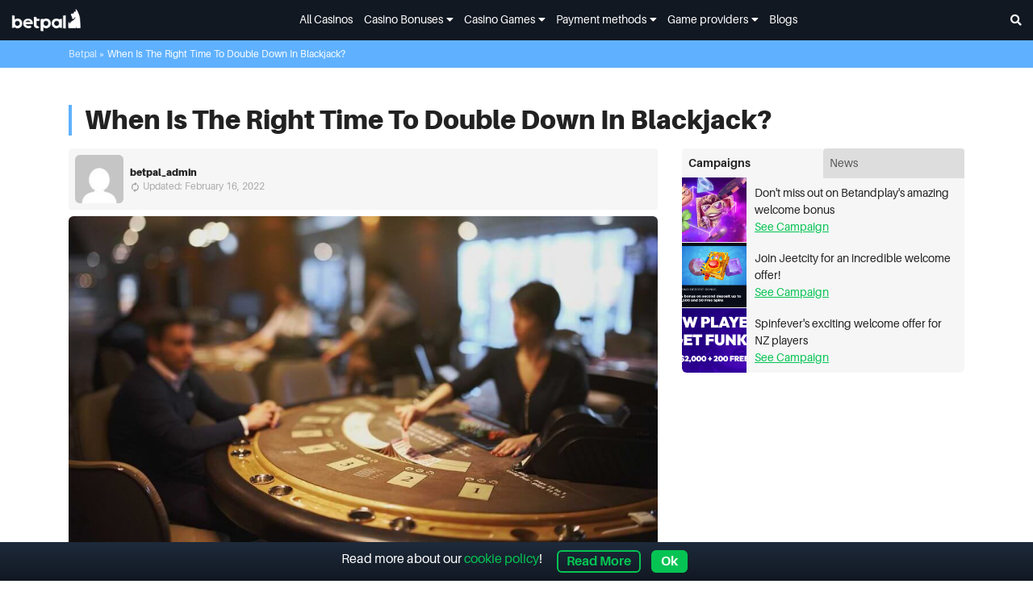

--- FILE ---
content_type: text/html; charset=UTF-8
request_url: https://betpal.com/nz/blog/when-is-the-right-time-to-double-down-in-blackjack/
body_size: 31032
content:
<!DOCTYPE html>
<html dir="ltr" lang="en-NZ"
	prefix="og: https://ogp.me/ns#" >
   <head><meta charset='utf-8'><script>if(navigator.userAgent.match(/MSIE|Internet Explorer/i)||navigator.userAgent.match(/Trident\/7\..*?rv:11/i)){var href=document.location.href;if(!href.match(/[?&]nowprocket/)){if(href.indexOf("?")==-1){if(href.indexOf("#")==-1){document.location.href=href+"?nowprocket=1"}else{document.location.href=href.replace("#","?nowprocket=1#")}}else{if(href.indexOf("#")==-1){document.location.href=href+"&nowprocket=1"}else{document.location.href=href.replace("#","&nowprocket=1#")}}}}</script><script>class RocketLazyLoadScripts{constructor(){this.v="1.2.3",this.triggerEvents=["keydown","mousedown","mousemove","touchmove","touchstart","touchend","wheel"],this.userEventHandler=this._triggerListener.bind(this),this.touchStartHandler=this._onTouchStart.bind(this),this.touchMoveHandler=this._onTouchMove.bind(this),this.touchEndHandler=this._onTouchEnd.bind(this),this.clickHandler=this._onClick.bind(this),this.interceptedClicks=[],window.addEventListener("pageshow",t=>{this.persisted=t.persisted}),window.addEventListener("DOMContentLoaded",()=>{this._preconnect3rdParties()}),this.delayedScripts={normal:[],async:[],defer:[]},this.trash=[],this.allJQueries=[]}_addUserInteractionListener(t){if(document.hidden){t._triggerListener();return}this.triggerEvents.forEach(e=>window.addEventListener(e,t.userEventHandler,{passive:!0})),window.addEventListener("touchstart",t.touchStartHandler,{passive:!0}),window.addEventListener("mousedown",t.touchStartHandler),document.addEventListener("visibilitychange",t.userEventHandler)}_removeUserInteractionListener(){this.triggerEvents.forEach(t=>window.removeEventListener(t,this.userEventHandler,{passive:!0})),document.removeEventListener("visibilitychange",this.userEventHandler)}_onTouchStart(t){"HTML"!==t.target.tagName&&(window.addEventListener("touchend",this.touchEndHandler),window.addEventListener("mouseup",this.touchEndHandler),window.addEventListener("touchmove",this.touchMoveHandler,{passive:!0}),window.addEventListener("mousemove",this.touchMoveHandler),t.target.addEventListener("click",this.clickHandler),this._renameDOMAttribute(t.target,"onclick","rocket-onclick"),this._pendingClickStarted())}_onTouchMove(t){window.removeEventListener("touchend",this.touchEndHandler),window.removeEventListener("mouseup",this.touchEndHandler),window.removeEventListener("touchmove",this.touchMoveHandler,{passive:!0}),window.removeEventListener("mousemove",this.touchMoveHandler),t.target.removeEventListener("click",this.clickHandler),this._renameDOMAttribute(t.target,"rocket-onclick","onclick"),this._pendingClickFinished()}_onTouchEnd(t){window.removeEventListener("touchend",this.touchEndHandler),window.removeEventListener("mouseup",this.touchEndHandler),window.removeEventListener("touchmove",this.touchMoveHandler,{passive:!0}),window.removeEventListener("mousemove",this.touchMoveHandler)}_onClick(t){t.target.removeEventListener("click",this.clickHandler),this._renameDOMAttribute(t.target,"rocket-onclick","onclick"),this.interceptedClicks.push(t),t.preventDefault(),t.stopPropagation(),t.stopImmediatePropagation(),this._pendingClickFinished()}_replayClicks(){window.removeEventListener("touchstart",this.touchStartHandler,{passive:!0}),window.removeEventListener("mousedown",this.touchStartHandler),this.interceptedClicks.forEach(t=>{t.target.dispatchEvent(new MouseEvent("click",{view:t.view,bubbles:!0,cancelable:!0}))})}_waitForPendingClicks(){return new Promise(t=>{this._isClickPending?this._pendingClickFinished=t:t()})}_pendingClickStarted(){this._isClickPending=!0}_pendingClickFinished(){this._isClickPending=!1}_renameDOMAttribute(t,e,r){t.hasAttribute&&t.hasAttribute(e)&&(event.target.setAttribute(r,event.target.getAttribute(e)),event.target.removeAttribute(e))}_triggerListener(){this._removeUserInteractionListener(this),"loading"===document.readyState?document.addEventListener("DOMContentLoaded",this._loadEverythingNow.bind(this)):this._loadEverythingNow()}_preconnect3rdParties(){let t=[];document.querySelectorAll("script[type=rocketlazyloadscript]").forEach(e=>{if(e.hasAttribute("src")){let r=new URL(e.src).origin;r!==location.origin&&t.push({src:r,crossOrigin:e.crossOrigin||"module"===e.getAttribute("data-rocket-type")})}}),t=[...new Map(t.map(t=>[JSON.stringify(t),t])).values()],this._batchInjectResourceHints(t,"preconnect")}async _loadEverythingNow(){this.lastBreath=Date.now(),this._delayEventListeners(this),this._delayJQueryReady(this),this._handleDocumentWrite(),this._registerAllDelayedScripts(),this._preloadAllScripts(),await this._loadScriptsFromList(this.delayedScripts.normal),await this._loadScriptsFromList(this.delayedScripts.defer),await this._loadScriptsFromList(this.delayedScripts.async);try{await this._triggerDOMContentLoaded(),await this._triggerWindowLoad()}catch(t){console.error(t)}window.dispatchEvent(new Event("rocket-allScriptsLoaded")),this._waitForPendingClicks().then(()=>{this._replayClicks()}),this._emptyTrash()}_registerAllDelayedScripts(){document.querySelectorAll("script[type=rocketlazyloadscript]").forEach(t=>{t.hasAttribute("data-rocket-src")?t.hasAttribute("async")&&!1!==t.async?this.delayedScripts.async.push(t):t.hasAttribute("defer")&&!1!==t.defer||"module"===t.getAttribute("data-rocket-type")?this.delayedScripts.defer.push(t):this.delayedScripts.normal.push(t):this.delayedScripts.normal.push(t)})}async _transformScript(t){return new Promise((await this._littleBreath(),navigator.userAgent.indexOf("Firefox/")>0||""===navigator.vendor)?e=>{let r=document.createElement("script");[...t.attributes].forEach(t=>{let e=t.nodeName;"type"!==e&&("data-rocket-type"===e&&(e="type"),"data-rocket-src"===e&&(e="src"),r.setAttribute(e,t.nodeValue))}),t.text&&(r.text=t.text),r.hasAttribute("src")?(r.addEventListener("load",e),r.addEventListener("error",e)):(r.text=t.text,e());try{t.parentNode.replaceChild(r,t)}catch(i){e()}}:async e=>{function r(){t.setAttribute("data-rocket-status","failed"),e()}try{let i=t.getAttribute("data-rocket-type"),n=t.getAttribute("data-rocket-src");t.text,i?(t.type=i,t.removeAttribute("data-rocket-type")):t.removeAttribute("type"),t.addEventListener("load",function r(){t.setAttribute("data-rocket-status","executed"),e()}),t.addEventListener("error",r),n?(t.removeAttribute("data-rocket-src"),t.src=n):t.src="data:text/javascript;base64,"+window.btoa(unescape(encodeURIComponent(t.text)))}catch(s){r()}})}async _loadScriptsFromList(t){let e=t.shift();return e&&e.isConnected?(await this._transformScript(e),this._loadScriptsFromList(t)):Promise.resolve()}_preloadAllScripts(){this._batchInjectResourceHints([...this.delayedScripts.normal,...this.delayedScripts.defer,...this.delayedScripts.async],"preload")}_batchInjectResourceHints(t,e){var r=document.createDocumentFragment();t.forEach(t=>{let i=t.getAttribute&&t.getAttribute("data-rocket-src")||t.src;if(i){let n=document.createElement("link");n.href=i,n.rel=e,"preconnect"!==e&&(n.as="script"),t.getAttribute&&"module"===t.getAttribute("data-rocket-type")&&(n.crossOrigin=!0),t.crossOrigin&&(n.crossOrigin=t.crossOrigin),t.integrity&&(n.integrity=t.integrity),r.appendChild(n),this.trash.push(n)}}),document.head.appendChild(r)}_delayEventListeners(t){let e={};function r(t,r){!function t(r){!e[r]&&(e[r]={originalFunctions:{add:r.addEventListener,remove:r.removeEventListener},eventsToRewrite:[]},r.addEventListener=function(){arguments[0]=i(arguments[0]),e[r].originalFunctions.add.apply(r,arguments)},r.removeEventListener=function(){arguments[0]=i(arguments[0]),e[r].originalFunctions.remove.apply(r,arguments)});function i(t){return e[r].eventsToRewrite.indexOf(t)>=0?"rocket-"+t:t}}(t),e[t].eventsToRewrite.push(r)}function i(t,e){let r=t[e];Object.defineProperty(t,e,{get:()=>r||function(){},set(i){t["rocket"+e]=r=i}})}r(document,"DOMContentLoaded"),r(window,"DOMContentLoaded"),r(window,"load"),r(window,"pageshow"),r(document,"readystatechange"),i(document,"onreadystatechange"),i(window,"onload"),i(window,"onpageshow")}_delayJQueryReady(t){let e;function r(r){if(r&&r.fn&&!t.allJQueries.includes(r)){r.fn.ready=r.fn.init.prototype.ready=function(e){return t.domReadyFired?e.bind(document)(r):document.addEventListener("rocket-DOMContentLoaded",()=>e.bind(document)(r)),r([])};let i=r.fn.on;r.fn.on=r.fn.init.prototype.on=function(){if(this[0]===window){function t(t){return t.split(" ").map(t=>"load"===t||0===t.indexOf("load.")?"rocket-jquery-load":t).join(" ")}"string"==typeof arguments[0]||arguments[0]instanceof String?arguments[0]=t(arguments[0]):"object"==typeof arguments[0]&&Object.keys(arguments[0]).forEach(e=>{let r=arguments[0][e];delete arguments[0][e],arguments[0][t(e)]=r})}return i.apply(this,arguments),this},t.allJQueries.push(r)}e=r}r(window.jQuery),Object.defineProperty(window,"jQuery",{get:()=>e,set(t){r(t)}})}async _triggerDOMContentLoaded(){this.domReadyFired=!0,await this._littleBreath(),document.dispatchEvent(new Event("rocket-DOMContentLoaded")),await this._littleBreath(),window.dispatchEvent(new Event("rocket-DOMContentLoaded")),await this._littleBreath(),document.dispatchEvent(new Event("rocket-readystatechange")),await this._littleBreath(),document.rocketonreadystatechange&&document.rocketonreadystatechange()}async _triggerWindowLoad(){await this._littleBreath(),window.dispatchEvent(new Event("rocket-load")),await this._littleBreath(),window.rocketonload&&window.rocketonload(),await this._littleBreath(),this.allJQueries.forEach(t=>t(window).trigger("rocket-jquery-load")),await this._littleBreath();let t=new Event("rocket-pageshow");t.persisted=this.persisted,window.dispatchEvent(t),await this._littleBreath(),window.rocketonpageshow&&window.rocketonpageshow({persisted:this.persisted})}_handleDocumentWrite(){let t=new Map;document.write=document.writeln=function(e){let r=document.currentScript;r||console.error("WPRocket unable to document.write this: "+e);let i=document.createRange(),n=r.parentElement,s=t.get(r);void 0===s&&(s=r.nextSibling,t.set(r,s));let a=document.createDocumentFragment();i.setStart(a,0),a.appendChild(i.createContextualFragment(e)),n.insertBefore(a,s)}}async _littleBreath(){Date.now()-this.lastBreath>45&&(await this._requestAnimFrame(),this.lastBreath=Date.now())}async _requestAnimFrame(){return document.hidden?new Promise(t=>setTimeout(t)):new Promise(t=>requestAnimationFrame(t))}_emptyTrash(){this.trash.forEach(t=>t.remove())}static run(){let t=new RocketLazyLoadScripts;t._addUserInteractionListener(t)}}RocketLazyLoadScripts.run();</script>
        
        <meta name='ahrefs-site-verification' content='d2d566fd98aaa125f344f97f0c257e75322cd54324267d3b77c0741f8bf9e319'>
        <!-- Google Tag Manager -->
        <script>(function(w,d,s,l,i){w[l]=w[l]||[];w[l].push({'gtm.start':
        new Date().getTime(),event:'gtm.js'});var f=d.getElementsByTagName(s)[0],
        j=d.createElement(s),dl=l!='dataLayer'?'&l='+l:'';j.async=true;j.src=
        'https://www.googletagmanager.com/gtm.js?id='+i+dl;f.parentNode.insertBefore(j,f);
        })(window,document,'script','dataLayer','GTM-KGNZ43ZP');</script>
        <!-- End Google Tag Manager -->
        
        	<style></style>
	<link rel="alternate" hreflang="en-nz" href="https://betpal.com/nz/blog/when-is-the-right-time-to-double-down-in-blackjack/" />

		<!-- All in One SEO 4.4.4 - aioseo.com -->
		<title>When Is The Right Time To Double Down In Blackjack? - Betpal.com</title><link rel="preload" as="font" href="https://betpal.com/wp-content/themes/betpal/styles/fonts/fa-solid-900.woff2" crossorigin><link rel="preload" as="font" href="https://betpal.com/wp-content/themes/betpal/styles/fonts/Aileron-Regular-webfont.woff" crossorigin><link rel="preload" as="font" href="https://betpal.com/wp-content/themes/betpal/styles/fonts/Aileron-Bold-webfont.woff" crossorigin><link rel="preload" as="font" href="https://betpal.com/wp-content/themes/betpal/styles/fonts/Aileron-Black-webfont.woff" crossorigin><style id="wpr-usedcss">:where(.wp-block-button__link){box-shadow:none;text-decoration:none;border-radius:9999px;padding:calc(.667em + 2px) calc(1.333em + 2px)}.wp-block-columns{display:flex;margin-bottom:1.75em;box-sizing:border-box;flex-wrap:wrap!important;align-items:normal!important}@media (min-width:782px){.wp-block-columns{flex-wrap:nowrap!important}}.wp-block-columns.are-vertically-aligned-top{align-items:flex-start}@media (max-width:781px){.wp-block-columns:not(.is-not-stacked-on-mobile)>.wp-block-column{flex-basis:100%!important}}@media (min-width:782px){.wp-block-columns:not(.is-not-stacked-on-mobile)>.wp-block-column{flex-basis:0;flex-grow:1}}:where(.wp-block-columns.has-background){padding:1.25em 2.375em}.wp-block-column{flex-grow:1;min-width:0;word-break:break-word;overflow-wrap:break-word}.wp-block-column.is-vertically-aligned-top{align-self:flex-start}.wp-block-column.is-vertically-aligned-bottom{align-self:flex-end}.wp-block-column.is-vertically-aligned-bottom,.wp-block-column.is-vertically-aligned-top{width:100%}:where(.wp-block-post-comments input[type=submit]){border:none}:where(.wp-block-file__button){border-radius:2em;padding:.5em 1em}:where(.wp-block-file__button):is(a):active,:where(.wp-block-file__button):is(a):focus,:where(.wp-block-file__button):is(a):hover,:where(.wp-block-file__button):is(a):visited{box-shadow:none;color:#fff;opacity:.85;text-decoration:none}.wp-block-image img{height:auto;max-width:100%;vertical-align:bottom}.wp-block-image img{box-sizing:border-box}.wp-block-image.aligncenter{text-align:center}.wp-block-image .aligncenter,.wp-block-image .alignleft,.wp-block-image .alignright,.wp-block-image.aligncenter,.wp-block-image.alignleft,.wp-block-image.alignright{display:table}.wp-block-image .alignleft{float:left;margin:.5em 1em .5em 0}.wp-block-image .alignright{float:right;margin:.5em 0 .5em 1em}.wp-block-image .aligncenter{margin-left:auto;margin-right:auto}.wp-block-image :where(.has-border-color){border-style:solid}.wp-block-image :where([style*=border-top-color]){border-top-style:solid}.wp-block-image :where([style*=border-right-color]){border-right-style:solid}.wp-block-image :where([style*=border-bottom-color]){border-bottom-style:solid}.wp-block-image :where([style*=border-left-color]){border-left-style:solid}.wp-block-image :where([style*=border-width]){border-style:solid}.wp-block-image :where([style*=border-top-width]){border-top-style:solid}.wp-block-image :where([style*=border-right-width]){border-right-style:solid}.wp-block-image :where([style*=border-bottom-width]){border-bottom-style:solid}.wp-block-image :where([style*=border-left-width]){border-left-style:solid}.wp-block-image figure{margin:0}ol,ul{box-sizing:border-box}:where(.wp-block-navigation .wp-block-navigation__submenu-container .wp-block-navigation-item a:not(.wp-element-button)),:where(.wp-block-navigation .wp-block-navigation__submenu-container .wp-block-navigation-submenu a:not(.wp-element-button)),:where(.wp-block-navigation.has-background .wp-block-navigation-item a:not(.wp-element-button)),:where(.wp-block-navigation.has-background .wp-block-navigation-submenu a:not(.wp-element-button)){padding:.5em 1em}:where(p.has-text-color:not(.has-link-color)) a{color:inherit}:where(.wp-block-search__button){border:1px solid #ccc;padding:.375em .625em}:where(.wp-block-search__button-inside .wp-block-search__inside-wrapper){padding:4px;border:1px solid #949494}:where(.wp-block-search__button-inside .wp-block-search__inside-wrapper) .wp-block-search__input{border-radius:0;border:none;padding:0 0 0 .25em}:where(.wp-block-search__button-inside .wp-block-search__inside-wrapper) .wp-block-search__input:focus{outline:0}:where(.wp-block-search__button-inside .wp-block-search__inside-wrapper) :where(.wp-block-search__button){padding:.125em .5em}:root{--wp--preset--font-size--normal:16px;--wp--preset--font-size--huge:42px}.has-text-align-center{text-align:center}.aligncenter{clear:both}html :where(.has-border-color){border-style:solid}html :where([style*=border-top-color]){border-top-style:solid}html :where([style*=border-right-color]){border-right-style:solid}html :where([style*=border-bottom-color]){border-bottom-style:solid}html :where([style*=border-left-color]){border-left-style:solid}html :where([style*=border-width]){border-style:solid}html :where([style*=border-top-width]){border-top-style:solid}html :where([style*=border-right-width]){border-right-style:solid}html :where([style*=border-bottom-width]){border-bottom-style:solid}html :where([style*=border-left-width]){border-left-style:solid}html :where(img[class*=wp-image-]){height:auto;max-width:100%}figure{margin:0 0 1em}body{--wp--preset--color--black:#000000;--wp--preset--color--cyan-bluish-gray:#abb8c3;--wp--preset--color--white:#ffffff;--wp--preset--color--pale-pink:#f78da7;--wp--preset--color--vivid-red:#cf2e2e;--wp--preset--color--luminous-vivid-orange:#ff6900;--wp--preset--color--luminous-vivid-amber:#fcb900;--wp--preset--color--light-green-cyan:#7bdcb5;--wp--preset--color--vivid-green-cyan:#00d084;--wp--preset--color--pale-cyan-blue:#8ed1fc;--wp--preset--color--vivid-cyan-blue:#0693e3;--wp--preset--color--vivid-purple:#9b51e0;--wp--preset--gradient--vivid-cyan-blue-to-vivid-purple:linear-gradient(135deg,rgba(6, 147, 227, 1) 0%,rgb(155, 81, 224) 100%);--wp--preset--gradient--light-green-cyan-to-vivid-green-cyan:linear-gradient(135deg,rgb(122, 220, 180) 0%,rgb(0, 208, 130) 100%);--wp--preset--gradient--luminous-vivid-amber-to-luminous-vivid-orange:linear-gradient(135deg,rgba(252, 185, 0, 1) 0%,rgba(255, 105, 0, 1) 100%);--wp--preset--gradient--luminous-vivid-orange-to-vivid-red:linear-gradient(135deg,rgba(255, 105, 0, 1) 0%,rgb(207, 46, 46) 100%);--wp--preset--gradient--very-light-gray-to-cyan-bluish-gray:linear-gradient(135deg,rgb(238, 238, 238) 0%,rgb(169, 184, 195) 100%);--wp--preset--gradient--cool-to-warm-spectrum:linear-gradient(135deg,rgb(74, 234, 220) 0%,rgb(151, 120, 209) 20%,rgb(207, 42, 186) 40%,rgb(238, 44, 130) 60%,rgb(251, 105, 98) 80%,rgb(254, 248, 76) 100%);--wp--preset--gradient--blush-light-purple:linear-gradient(135deg,rgb(255, 206, 236) 0%,rgb(152, 150, 240) 100%);--wp--preset--gradient--blush-bordeaux:linear-gradient(135deg,rgb(254, 205, 165) 0%,rgb(254, 45, 45) 50%,rgb(107, 0, 62) 100%);--wp--preset--gradient--luminous-dusk:linear-gradient(135deg,rgb(255, 203, 112) 0%,rgb(199, 81, 192) 50%,rgb(65, 88, 208) 100%);--wp--preset--gradient--pale-ocean:linear-gradient(135deg,rgb(255, 245, 203) 0%,rgb(182, 227, 212) 50%,rgb(51, 167, 181) 100%);--wp--preset--gradient--electric-grass:linear-gradient(135deg,rgb(202, 248, 128) 0%,rgb(113, 206, 126) 100%);--wp--preset--gradient--midnight:linear-gradient(135deg,rgb(2, 3, 129) 0%,rgb(40, 116, 252) 100%);--wp--preset--duotone--dark-grayscale:url('#wp-duotone-dark-grayscale');--wp--preset--duotone--grayscale:url('#wp-duotone-grayscale');--wp--preset--duotone--purple-yellow:url('#wp-duotone-purple-yellow');--wp--preset--duotone--blue-red:url('#wp-duotone-blue-red');--wp--preset--duotone--midnight:url('#wp-duotone-midnight');--wp--preset--duotone--magenta-yellow:url('#wp-duotone-magenta-yellow');--wp--preset--duotone--purple-green:url('#wp-duotone-purple-green');--wp--preset--duotone--blue-orange:url('#wp-duotone-blue-orange');--wp--preset--font-size--small:13px;--wp--preset--font-size--medium:20px;--wp--preset--font-size--large:36px;--wp--preset--font-size--x-large:42px;--wp--preset--spacing--20:0.44rem;--wp--preset--spacing--30:0.67rem;--wp--preset--spacing--40:1rem;--wp--preset--spacing--50:1.5rem;--wp--preset--spacing--60:2.25rem;--wp--preset--spacing--70:3.38rem;--wp--preset--spacing--80:5.06rem}:where(.is-layout-flex){gap:.5em}.has-small-font-size{font-size:var(--wp--preset--font-size--small)!important}.has-medium-font-size{font-size:var(--wp--preset--font-size--medium)!important}:where(.wp-block-columns.is-layout-flex){gap:2em}.wpml-ls-flag{display:inline-block}.wpcf7 .screen-reader-response{position:absolute;overflow:hidden;clip:rect(1px,1px,1px,1px);clip-path:inset(50%);height:1px;width:1px;margin:-1px;padding:0;border:0;word-wrap:normal!important}.wpcf7 form .wpcf7-response-output{margin:2em .5em 1em;padding:.2em 1em;border:2px solid #00a0d2}.wpcf7 form.init .wpcf7-response-output,.wpcf7 form.resetting .wpcf7-response-output,.wpcf7 form.submitting .wpcf7-response-output{display:none}.wpcf7 form.sent .wpcf7-response-output{border-color:#46b450}.wpcf7 form.aborted .wpcf7-response-output,.wpcf7 form.failed .wpcf7-response-output{border-color:#dc3232}.wpcf7 form.spam .wpcf7-response-output{border-color:#f56e28}.wpcf7 form.invalid .wpcf7-response-output,.wpcf7 form.payment-required .wpcf7-response-output,.wpcf7 form.unaccepted .wpcf7-response-output{border-color:#ffb900}.wpcf7-form-control-wrap{position:relative}.wpcf7-not-valid-tip{color:#dc3232;font-size:1em;font-weight:400;display:block}.use-floating-validation-tip .wpcf7-not-valid-tip{position:relative;top:-2ex;left:1em;z-index:100;border:1px solid #dc3232;background:#fff;padding:.2em .8em;width:24em}.wpcf7-spinner{visibility:hidden;display:inline-block;background-color:#23282d;opacity:.75;width:24px;height:24px;border:none;border-radius:100%;padding:0;margin:0 24px;position:relative}form.submitting .wpcf7-spinner{visibility:visible}.wpcf7-spinner::before{content:'';position:absolute;background-color:#fbfbfc;top:4px;left:4px;width:6px;height:6px;border:none;border-radius:100%;transform-origin:8px 8px;animation-name:spin;animation-duration:1s;animation-timing-function:linear;animation-iteration-count:infinite}@keyframes spin{from{transform:rotate(0)}to{transform:rotate(360deg)}}@keyframes blink{from{opacity:0}50%{opacity:1}to{opacity:0}}.wpcf7 input[type=file]{cursor:pointer}.wpcf7 input[type=file]:disabled{cursor:default}.wpcf7 .wpcf7-submit:disabled{cursor:not-allowed}.wpcf7 input[type=email],.wpcf7 input[type=tel],.wpcf7 input[type=url]{direction:ltr}*,::after,::before{box-sizing:border-box}html{font-family:sans-serif;line-height:1.15;-webkit-text-size-adjust:100%;-webkit-tap-highlight-color:transparent}article,aside,figure,footer,header,main,nav,section{display:block}body{margin:0;font-family:-apple-system,BlinkMacSystemFont,"Segoe UI",Roboto,"Helvetica Neue",Arial,"Noto Sans",sans-serif,"Apple Color Emoji","Segoe UI Emoji","Segoe UI Symbol","Noto Color Emoji";font-size:1rem;font-weight:400;line-height:1.5;color:#212529;text-align:left;background-color:#fff}[tabindex="-1"]:focus{outline:0!important}h1,h2,h3{margin-top:0;margin-bottom:.5rem}p{margin-top:0;margin-bottom:1rem}ol,ul{margin-top:0;margin-bottom:1rem}ol ol,ol ul,ul ol,ul ul{margin-bottom:0}a:not([href]):not([tabindex]):focus{outline:0}figure{margin:0 0 1rem}img{vertical-align:middle;border-style:none}svg{overflow:hidden;vertical-align:middle}table{border-collapse:collapse}caption{padding-top:.75rem;padding-bottom:.75rem;color:#6c757d;text-align:left;caption-side:bottom}label{display:inline-block;margin-bottom:.5rem}button{border-radius:0}button:focus{outline:dotted 1px;outline:-webkit-focus-ring-color auto 5px}button,input,optgroup,select,textarea{margin:0;font-family:inherit;font-size:inherit;line-height:inherit}button,input{overflow:visible}button,select{text-transform:none}select{word-wrap:normal}[type=button]:not(:disabled),[type=reset]:not(:disabled),[type=submit]:not(:disabled),button:not(:disabled){cursor:pointer}[type=button]::-moz-focus-inner,[type=reset]::-moz-focus-inner,[type=submit]::-moz-focus-inner,button::-moz-focus-inner{padding:0;border-style:none}input[type=checkbox],input[type=radio]{box-sizing:border-box;padding:0}input[type=date],input[type=time]{-webkit-appearance:listbox}textarea{overflow:auto;resize:vertical}fieldset{min-width:0;padding:0;margin:0;border:0}legend{display:block;width:100%;max-width:100%;padding:0;margin-bottom:.5rem;font-size:1.5rem;line-height:inherit;color:inherit;white-space:normal}[type=number]::-webkit-inner-spin-button,[type=number]::-webkit-outer-spin-button{height:auto}[type=search]{outline-offset:-2px;-webkit-appearance:none}[type=search]::-webkit-search-decoration{-webkit-appearance:none}::-webkit-file-upload-button{font:inherit;-webkit-appearance:button}output{display:inline-block}template{display:none}[hidden]{display:none!important}h1,h2,h3{margin-bottom:.5rem;font-weight:500;line-height:1.2}h1{font-size:2.5rem}h2{font-size:2rem}h3{font-size:1.75rem}.container{width:100%;padding-right:15px;padding-left:15px;margin-right:auto;margin-left:auto}@media (min-width:576px){.container{max-width:540px}}@media (min-width:768px){.container{max-width:720px}}@media (min-width:992px){.container{max-width:960px}}@media (min-width:1200px){.container{max-width:1140px}}.row{display:-ms-flexbox;display:flex;-ms-flex-wrap:wrap;flex-wrap:wrap;margin-right:-15px;margin-left:-15px}.col-12,.col-lg-10,.col-lg-4,.col-lg-8,.col-md,.col-md-12{position:relative;width:100%;padding-right:15px;padding-left:15px}.col-12{-ms-flex:0 0 100%;flex:0 0 100%;max-width:100%}.order-1{-ms-flex-order:1;order:1}.order-2{-ms-flex-order:2;order:2}.order-3{-ms-flex-order:3;order:3}@media (min-width:768px){.col-md{-ms-flex-preferred-size:0;flex-basis:0;-ms-flex-positive:1;flex-grow:1;max-width:100%}.col-md-12{-ms-flex:0 0 100%;flex:0 0 100%;max-width:100%}.order-md-1{-ms-flex-order:1;order:1}.order-md-2{-ms-flex-order:2;order:2}}@media (min-width:992px){.col-lg-4{-ms-flex:0 0 33.333333%;flex:0 0 33.333333%;max-width:33.333333%}.col-lg-8{-ms-flex:0 0 66.666667%;flex:0 0 66.666667%;max-width:66.666667%}.col-lg-10{-ms-flex:0 0 83.333333%;flex:0 0 83.333333%;max-width:83.333333%}}@media (min-width:1200px){.order-xl-1{-ms-flex-order:1;order:1}.order-xl-2{-ms-flex-order:2;order:2}.order-xl-3{-ms-flex-order:3;order:3}}.table{width:100%;margin-bottom:1rem;color:#212529}.table tbody+tbody{border-top:2px solid #dee2e6}.btn{display:inline-block;font-weight:400;color:#212529;text-align:center;vertical-align:middle;-webkit-user-select:none;-moz-user-select:none;-ms-user-select:none;user-select:none;background-color:transparent;border:1px solid transparent;padding:.375rem .75rem;font-size:1rem;line-height:1.5;border-radius:.25rem;transition:color .15s ease-in-out,background-color .15s ease-in-out,border-color .15s ease-in-out,box-shadow .15s ease-in-out}@media (prefers-reduced-motion:reduce){.wpcf7-spinner::before{animation-name:blink;animation-duration:2s}.btn{transition:none}}.btn:hover{color:#212529;text-decoration:none}.btn.focus,.btn:focus{outline:0;box-shadow:0 0 0 .2rem rgba(0,123,255,.25)}.btn.disabled,.btn:disabled{opacity:.65}.fade{transition:opacity .15s linear}@media (prefers-reduced-motion:reduce){.fade{transition:none}}.fade:not(.show){opacity:0}.collapse:not(.show){display:none}.collapsing{position:relative;height:0;overflow:hidden;transition:height .35s ease}.dropdown,.dropleft,.dropright,.dropup{position:relative}.dropdown-toggle{white-space:nowrap}.dropdown-toggle::after{display:inline-block;margin-left:.255em;vertical-align:.255em;content:"";border-top:.3em solid;border-right:.3em solid transparent;border-bottom:0;border-left:.3em solid transparent}.dropdown-toggle:empty::after{margin-left:0}.dropdown-menu{position:absolute;top:100%;left:0;z-index:1000;display:none;float:left;min-width:10rem;padding:.5rem 0;margin:.125rem 0 0;font-size:1rem;color:#212529;text-align:left;list-style:none;background-color:#fff;background-clip:padding-box;border:1px solid rgba(0,0,0,.15);border-radius:.25rem}.dropdown-menu-right{right:0;left:auto}.dropup .dropdown-menu{top:auto;bottom:100%;margin-top:0;margin-bottom:.125rem}.dropup .dropdown-toggle::after{display:inline-block;margin-left:.255em;vertical-align:.255em;content:"";border-top:0;border-right:.3em solid transparent;border-bottom:.3em solid;border-left:.3em solid transparent}.dropup .dropdown-toggle:empty::after{margin-left:0}.dropright .dropdown-menu{top:0;right:auto;left:100%;margin-top:0;margin-left:.125rem}.dropright .dropdown-toggle::after{display:inline-block;margin-left:.255em;vertical-align:.255em;content:"";border-top:.3em solid transparent;border-right:0;border-bottom:.3em solid transparent;border-left:.3em solid}.dropright .dropdown-toggle:empty::after{margin-left:0}.dropright .dropdown-toggle::after{vertical-align:0}.dropleft .dropdown-menu{top:0;right:100%;left:auto;margin-top:0;margin-right:.125rem}.dropleft .dropdown-toggle::after{display:inline-block;margin-left:.255em;vertical-align:.255em;content:""}.dropleft .dropdown-toggle::after{display:none}.dropleft .dropdown-toggle::before{display:inline-block;margin-right:.255em;vertical-align:.255em;content:"";border-top:.3em solid transparent;border-right:.3em solid;border-bottom:.3em solid transparent}.dropleft .dropdown-toggle:empty::after{margin-left:0}.dropleft .dropdown-toggle::before{vertical-align:0}.dropdown-menu[x-placement^=bottom],.dropdown-menu[x-placement^=left],.dropdown-menu[x-placement^=right],.dropdown-menu[x-placement^=top]{right:auto;bottom:auto}.dropdown-item{display:block;width:100%;padding:.25rem 1.5rem;clear:both;font-weight:400;color:#212529;text-align:inherit;white-space:nowrap;background-color:transparent;border:0}.dropdown-item:focus,.dropdown-item:hover{color:#16181b;text-decoration:none;background-color:#f8f9fa}.dropdown-item.active,.dropdown-item:active{color:#fff;text-decoration:none;background-color:#007bff}.dropdown-item.disabled,.dropdown-item:disabled{color:#6c757d;pointer-events:none;background-color:transparent}.dropdown-menu.show{display:block}.nav{display:-ms-flexbox;display:flex;-ms-flex-wrap:wrap;flex-wrap:wrap;padding-left:0;margin-bottom:0;list-style:none}.nav-link{display:block;padding:.5rem 1rem}.nav-link:focus,.nav-link:hover{text-decoration:none}.nav-link.disabled{color:#6c757d;pointer-events:none;cursor:default}.nav-tabs{border-bottom:1px solid #dee2e6}.nav-tabs .nav-item{margin-bottom:-1px}.nav-tabs .nav-link{border:1px solid transparent;border-top-left-radius:.25rem;border-top-right-radius:.25rem}.nav-tabs .nav-link:focus,.nav-tabs .nav-link:hover{border-color:#e9ecef #e9ecef #dee2e6}.nav-tabs .nav-link.disabled{color:#6c757d;background-color:transparent;border-color:transparent}.nav-tabs .nav-item.show .nav-link,.nav-tabs .nav-link.active{color:#495057;background-color:#fff;border-color:#dee2e6 #dee2e6 #fff}.nav-tabs .dropdown-menu{margin-top:-1px;border-top-left-radius:0;border-top-right-radius:0}.tab-content>.tab-pane{display:none}.tab-content>.active{display:block}.navbar{position:relative;display:-ms-flexbox;display:flex;-ms-flex-wrap:wrap;flex-wrap:wrap;-ms-flex-align:center;align-items:center;-ms-flex-pack:justify;justify-content:space-between;padding:.5rem 1rem}.navbar>.container{display:-ms-flexbox;display:flex;-ms-flex-wrap:wrap;flex-wrap:wrap;-ms-flex-align:center;align-items:center;-ms-flex-pack:justify;justify-content:space-between}.navbar-nav{display:-ms-flexbox;display:flex;-ms-flex-direction:column;flex-direction:column;padding-left:0;margin-bottom:0;list-style:none}.navbar-nav .nav-link{padding-right:0;padding-left:0}.navbar-nav .dropdown-menu{position:static;float:none}.navbar-collapse{-ms-flex-preferred-size:100%;flex-basis:100%;-ms-flex-positive:1;flex-grow:1;-ms-flex-align:center;align-items:center}.navbar-toggler{padding:.25rem .75rem;font-size:1.25rem;line-height:1;background-color:transparent;border:1px solid transparent;border-radius:.25rem}.navbar-toggler:focus,.navbar-toggler:hover{text-decoration:none}@media (max-width:1199.98px){.navbar-expand-xl>.container{padding-right:0;padding-left:0}}@media (min-width:1200px){.navbar-expand-xl{-ms-flex-flow:row nowrap;flex-flow:row nowrap;-ms-flex-pack:start;justify-content:flex-start}.navbar-expand-xl .navbar-nav{-ms-flex-direction:row;flex-direction:row}.navbar-expand-xl .navbar-nav .dropdown-menu{position:absolute}.navbar-expand-xl .navbar-nav .nav-link{padding-right:.5rem;padding-left:.5rem}.navbar-expand-xl>.container{-ms-flex-wrap:nowrap;flex-wrap:nowrap}.navbar-expand-xl .navbar-collapse{display:-ms-flexbox!important;display:flex!important;-ms-flex-preferred-size:auto;flex-basis:auto}.navbar-expand-xl .navbar-toggler{display:none}}.card-header{padding:.75rem 1.25rem;margin-bottom:0;background-color:rgba(0,0,0,.03);border-bottom:1px solid rgba(0,0,0,.125)}.card-header:first-child{border-radius:calc(.25rem - 1px) calc(.25rem - 1px) 0 0}.card-header+.list-group .list-group-item:first-child{border-top:0}.pagination{display:-ms-flexbox;display:flex;padding-left:0;list-style:none;border-radius:.25rem}.popover{position:absolute;top:0;left:0;z-index:1060;display:block;max-width:276px;font-family:-apple-system,BlinkMacSystemFont,"Segoe UI",Roboto,"Helvetica Neue",Arial,"Noto Sans",sans-serif,"Apple Color Emoji","Segoe UI Emoji","Segoe UI Symbol","Noto Color Emoji";font-style:normal;font-weight:400;line-height:1.5;text-align:left;text-align:start;text-decoration:none;text-shadow:none;text-transform:none;letter-spacing:normal;word-break:normal;word-spacing:normal;white-space:normal;line-break:auto;font-size:.875rem;word-wrap:break-word;background-color:#fff;background-clip:padding-box;border:1px solid rgba(0,0,0,.2);border-radius:.3rem}.popover .arrow{position:absolute;display:block;width:1rem;height:.5rem;margin:0 .3rem}.popover .arrow::after,.popover .arrow::before{position:absolute;display:block;content:"";border-color:transparent;border-style:solid}.popover-header{padding:.5rem .75rem;margin-bottom:0;font-size:1rem;background-color:#f7f7f7;border-bottom:1px solid #ebebeb;border-top-left-radius:calc(.3rem - 1px);border-top-right-radius:calc(.3rem - 1px)}.popover-header:empty{display:none}.popover-body{padding:.5rem .75rem;color:#212529}.carousel{position:relative}.carousel.pointer-event{-ms-touch-action:pan-y;touch-action:pan-y}.carousel-item{position:relative;display:none;float:left;width:100%;margin-right:-100%;-webkit-backface-visibility:hidden;backface-visibility:hidden;transition:-webkit-transform .6s ease-in-out;transition:transform .6s ease-in-out;transition:transform .6s ease-in-out,-webkit-transform .6s ease-in-out}.carousel-item-next,.carousel-item-prev,.carousel-item.active{display:block}.active.carousel-item-right,.carousel-item-next:not(.carousel-item-left){-webkit-transform:translateX(100%);transform:translateX(100%)}.active.carousel-item-left,.carousel-item-prev:not(.carousel-item-right){-webkit-transform:translateX(-100%);transform:translateX(-100%)}.carousel-indicators{position:absolute;right:0;bottom:0;left:0;z-index:15;display:-ms-flexbox;display:flex;-ms-flex-pack:center;justify-content:center;padding-left:0;margin-right:15%;margin-left:15%;list-style:none}.carousel-indicators li{box-sizing:content-box;-ms-flex:0 1 auto;flex:0 1 auto;width:30px;height:3px;margin-right:3px;margin-left:3px;text-indent:-999px;cursor:pointer;background-color:#fff;background-clip:padding-box;border-top:10px solid transparent;border-bottom:10px solid transparent;opacity:.5;transition:opacity .6s ease}@media (prefers-reduced-motion:reduce){.carousel-item{transition:none}.carousel-indicators li{transition:none}}.carousel-indicators .active{opacity:1}.d-none{display:none!important}.d-block{display:block!important}.d-flex{display:-ms-flexbox!important;display:flex!important}@media (min-width:1200px){.d-xl-none{display:none!important}.d-xl-block{display:block!important}}.flex-row{-ms-flex-direction:row!important;flex-direction:row!important}.flex-column{-ms-flex-direction:column!important;flex-direction:column!important}.flex-wrap{-ms-flex-wrap:wrap!important;flex-wrap:wrap!important}.justify-content-end{-ms-flex-pack:end!important;justify-content:flex-end!important}.justify-content-center{-ms-flex-pack:center!important;justify-content:center!important}.align-items-center{-ms-flex-align:center!important;align-items:center!important}.float-right{float:right!important}.position-static{position:static!important}@supports ((position:-webkit-sticky) or (position:sticky)){.sticky-top{position:-webkit-sticky;position:sticky;top:0;z-index:1020}}.fas{-moz-osx-font-smoothing:grayscale;-webkit-font-smoothing:antialiased;display:inline-block;font-style:normal;font-variant:normal;text-rendering:auto;line-height:1}.fa-bars:before{content:"\f0c9"}.fa-caret-down:before{content:"\f0d7"}.fa-chevron-down:before{content:"\f078"}.fa-chevron-up:before{content:"\f077"}.fa-search:before{content:"\f002"}.fa-times:before{content:"\f00d"}@font-face{font-family:'Font Awesome 5 Free';font-style:normal;font-weight:900;font-display:swap;src:url("https://betpal.com/wp-content/themes/betpal/styles/fonts/fa-solid-900.woff2") format("woff2"),url("https://betpal.com/wp-content/themes/betpal/styles/fonts/fa-solid-900.eot"),url("https://betpal.com/wp-content/themes/betpal/styles/fonts/fa-solid-900.eot?#iefix") format("embedded-opentype"),url("https://betpal.com/wp-content/themes/betpal/styles/fonts/fa-solid-900.woff") format("woff"),url("https://betpal.com/wp-content/themes/betpal/styles/fonts/fa-solid-900.ttf") format("truetype")}.fas{font-family:'Font Awesome 5 Free';font-weight:900}@font-face{font-family:aileron;font-weight:400;src:url("https://betpal.com/wp-content/themes/betpal/styles/fonts/Aileron-Regular-webfont.woff");font-display:swap}@font-face{font-family:aileron;font-weight:700;src:url("https://betpal.com/wp-content/themes/betpal/styles/fonts/Aileron-Bold-webfont.woff");font-display:swap}@font-face{font-family:aileron;font-weight:800;src:url("https://betpal.com/wp-content/themes/betpal/styles/fonts/Aileron-Black-webfont.woff");font-display:swap}b,strong{font-weight:800}img{max-width:100%;border-radius:6px;content-visibility:auto}body{line-height:1.5;font-size:16px;font-family:aileron;color:#222}body.no-scroll{overflow:hidden}main{position:relative;background-repeat:no-repeat;background-attachment:fixed;background-position:center 50px}main>.container{background-color:#fff}.row{position:relative}h1,h2,h3{color:#222;font-weight:800;margin-bottom:.5em;margin-top:.5em;display:block;width:100%}h1{font-size:32px;border-left:4px solid #05c453;padding-left:16px}h2{font-size:28px;border-left:4px solid #05c453;padding-left:16px}h3{font-size:24px}.container{padding:30px 15px}article{height:100%}.small-text{font-size:12px}.large-text{font-size:20px;display:contents}body.category-other h1,body.category-other h2{border-left:4px solid #05c453;padding-left:16px}body.category-other #breadcrumbs{background:#05c453;padding:8px 0}body.casino h1,body.casino h2,body.category-casino h1,body.category-casino h2{border-left:4px solid #db2b39;padding-left:16px}body.casino #breadcrumbs,body.category-casino #breadcrumbs{background:#db2b39;padding:8px 0}h2.casino{border-left:4px solid #db2b39!important}body.category-live-casino h1,body.category-live-casino h2{border-left:4px solid #db2b39;padding-left:16px}body.category-live-casino #breadcrumbs{background:#db2b39;padding:8px 0}body.blackjack h1,body.blackjack h2,body.category-blackjack h1,body.category-blackjack h2{border-left:4px solid #5fb1ff;padding-left:16px}body.blackjack #breadcrumbs,body.category-blackjack #breadcrumbs{background:#5fb1ff;padding:8px 0}h2.blackjack{border-left:4px solid #5fb1ff!important}.arrow-right::after{content:"\f054";margin-left:8px;font-family:"Font Awesome 5 Free";font-weight:800}.arrow-down::after{content:"\f078";margin-left:8px;font-family:"Font Awesome 5 Free";font-weight:800}figure,img{object-fit:contain;height:auto}figure.alignright,img.alignright{float:right;margin:0 0 1em 1em}figure.alignleft,img.alignleft{float:left;margin:0 1em 1em 0}figure.aligncenter,img.aligncenter{display:block;margin-left:auto;margin-right:auto;clear:none}a img.alignright{float:right;margin:0 0 1em 1em}a img.alignleft{float:left;margin:0 1em 1em 0}a img.aligncenter{display:block;margin-left:auto;margin-right:auto}@media (max-width:991px){body{font-size:14px}h1{font-size:24px}h2{font-size:22px}h3{font-size:20px}.container{padding:15px}.wp-block-image .alignleft,a img.alignright,img.alignright{float:unset;display:block;margin-left:auto;margin-right:auto;text-align:center}.wp-block-image .alignright,a img.alignleft,img.alignleft{float:unset;display:block;margin-left:auto;margin-right:auto;text-align:center}}a{color:#05c453;text-decoration:none}a:hover{color:#04b34b;text-decoration:underline}.grecaptcha-badge{visibility:hidden}a[data-toggle=collapse]{text-decoration:underline}a[data-toggle=collapse].collapsed .expand{display:block}a[data-toggle=collapse]:not(.collapsed) .expand{display:none}.btn{border-radius:6px;text-decoration:none;padding:6px 20px;font-weight:700;margin:5px;display:inline-flex;justify-content:center}.btn:active .btn:focus,.btn:hover{text-decoration:none;color:#fff;cursor:pointer}.primary-btn{background:#05c453;border:2px solid #05c453;color:#fff}.primary-btn:active,.primary-btn:hover{border-color:#04b34b;background:#04b34b}.grey-btn{background:#efefef;border:2px solid #efefef;color:rgba(34,34,34,.8);font-weight:400}.grey-btn:active,.grey-btn:hover{background:#ddd;color:#222;border:2px solid #ddd}.grey-btn.active{background:#04b34b;color:#fff;border:2px solid #04b34b;opacity:1}.secondary-btn{border:2px solid #05c453;color:#05c453}.secondary-btn:active,.secondary-btn:hover{background:#04b34b;border-color:#04b34b;color:#fff!important}.popover{background:#044d60;font-size:12px;border:none}.popover .popover-body{color:#fff;padding:4px 23px}.popover .arrow{height:.2em;width:.2em;top:calc((.2rem + 1px) * -1)}.popover .arrow::before{border-bottom:none}.popover .arrow::after{border-bottom-color:#044d60;border-width:0 .2rem .2rem}#main-nav{background:#111822;position:fixed;z-index:100;top:0;width:100%;font-size:14px;padding:0 25px;height:50px}#main-nav .nav-wrapper{max-width:1920px;width:100%;display:flex;margin:auto;align-items:center}#main-nav .menu-search{padding:0 16px}#main-nav .menu-search .search-icon{color:#fff;height:14px;width:14px}#main-nav .menu-search .search-icon:hover{cursor:pointer}#main-nav ul{margin-bottom:0;padding:0;width:100%}#main-nav li{list-style:none}#main-nav li i{color:#fff;margin-left:8px;width:8px}#main-nav .mega-menu-wrapper{display:flex;padding-right:8px}#main-nav .mega-menu-wrapper>li{display:flex;align-items:center;padding:8px 4px;margin:0 8px;border-bottom:2px solid transparent}#main-nav .mega-menu-wrapper>li.menu-item-has-children:not(.wpml-ls-item) .bp-sub-menu :not(.level-0){display:inline-block}#main-nav .mega-menu-wrapper>li.menu-item-has-children:not(.wpml-ls-item) .bp-sub-menu :not(.level-0) .container{display:block}#main-nav .mega-menu-wrapper>li.menu-item-has-children:not(.wpml-ls-item) .bp-sub-menu.level-0{top:48px;position:fixed;border:none;width:100%;height:300px;left:0;z-index:1000;display:none;float:left;min-width:10rem;padding:.5rem 0;margin:.125rem 0 0;text-align:left;list-style:none;background-color:#fff;background-clip:padding-box;border-radius:.25rem}#main-nav .mega-menu-wrapper>li.menu-item-has-children:not(.wpml-ls-item) .bp-sub-menu.level-0 .container{display:flex;flex-wrap:wrap;border-radius:0;flex-direction:column;height:100%;padding:0}#main-nav .mega-menu-wrapper>li.menu-item-has-children:not(.wpml-ls-item) .bp-sub-menu.level-0 .menu-item a{color:#111822;width:100%;padding:4px}#main-nav .mega-menu-wrapper>li.menu-item-has-children:not(.wpml-ls-item) .bp-sub-menu.level-0 .menu-item a:active,#main-nav .mega-menu-wrapper>li.menu-item-has-children:not(.wpml-ls-item) .bp-sub-menu.level-0 .menu-item a:focus,#main-nav .mega-menu-wrapper>li.menu-item-has-children:not(.wpml-ls-item) .bp-sub-menu.level-0 .menu-item a:hover,#main-nav .mega-menu-wrapper>li.menu-item-has-children:not(.wpml-ls-item) .bp-sub-menu.level-0 .menu-item a:hover:focus{text-decoration:none}#main-nav .mega-menu-wrapper>li.menu-item-has-children:not(.wpml-ls-item) .bp-sub-menu.level-0 .menu-item:not(.menu-title) a{border:1px solid #fff;box-shadow:0 0 8px 0 transparent}#main-nav .mega-menu-wrapper>li.menu-item-has-children:not(.wpml-ls-item) .bp-sub-menu.level-0 .menu-item:not(.menu-title) a:active,#main-nav .mega-menu-wrapper>li.menu-item-has-children:not(.wpml-ls-item) .bp-sub-menu.level-0 .menu-item:not(.menu-title) a:focus,#main-nav .mega-menu-wrapper>li.menu-item-has-children:not(.wpml-ls-item) .bp-sub-menu.level-0 .menu-item:not(.menu-title) a:hover,#main-nav .mega-menu-wrapper>li.menu-item-has-children:not(.wpml-ls-item) .bp-sub-menu.level-0 .menu-item:not(.menu-title) a:hover:focus{color:#222;background:0 0;border:1px solid #05c453;border-radius:4px;box-shadow:0 0 8px 0 #00000026}#main-nav .mega-menu-wrapper>li.menu-item-has-children:not(.wpml-ls-item) .bp-sub-menu.level-0 .menu-item:not(.menu-title) a.active{background:0 0;color:#222}#main-nav .mega-menu-wrapper>li.menu-item-has-children:not(.wpml-ls-item) .bp-sub-menu.level-0>div>.menu-item{width:auto;padding:0 16px}#main-nav .mega-menu-wrapper>li.menu-item-has-children:not(.wpml-ls-item) .bp-sub-menu.level-0>div>.menu-item:not(:last-child){border-right:1px solid #efefef}#main-nav .mega-menu-wrapper>li.menu-item-has-children>a.show{position:relative}#main-nav .mega-menu-wrapper>li.menu-item-has-children>a.show::after{content:"";position:absolute;bottom:-16px;left:40%;border-bottom:8px solid #fff;border-left:8px solid transparent;border-right:8px solid transparent}#main-nav .mega-menu-wrapper>li.menu-item-has-children>a .bp-sub-menu a{color:#222}#main-nav .mega-menu-wrapper>li.menu-item-has-children>a .bp-sub-menu a:hover{text-decoration:none}#main-nav .mega-menu-wrapper>li a{color:#fff;display:flex;white-space:nowrap;flex-shrink:0}#main-nav .mega-menu-wrapper>li a:hover{text-decoration:none}#main-nav .mega-menu-wrapper .bp-sub-menu{display:none}#main-nav .custom-logo{min-width:130px;height:50px;padding:6px 6px 6px 0;width:auto;object-fit:contain}#main-nav #main-menu-toggle{color:#fff;width:43px;height:31px}.wpml-ls-flag{border-radius:3px;width:18px;height:12px}#main-nav .menu-item-has-children.wpml-ls-item{display:none}#main-nav .menu-item-has-children.wpml-ls-item .bp-sub-menu.level-0{top:40px;position:fixed;border:none;width:auto;z-index:1000;display:none;margin:.125rem -8px 0 -70px;list-style:none;background-clip:padding-box;border-radius:.25rem}#main-nav .menu-item-has-children.wpml-ls-item .bp-sub-menu.level-0 .container{padding:0;border-radius:.25rem;background-color:#fff}#main-nav .menu-item-has-children.wpml-ls-item .bp-sub-menu.level-0 a{padding:8px}#main-nav .menu-item-has-children.wpml-ls-item .bp-sub-menu.level-0 a .wpml-ls-display{color:#222;margin-left:3px;align-items:center;font-size:9px;text-transform:uppercase;font-weight:bolder}#main-nav .menu-item-has-children.wpml-ls-item .bp-sub-menu.level-0 a:hover{background-color:#ddd;border-radius:.25rem}#main-nav .wpml-ls{padding:0 8px}#main-nav .wpml-ls li{position:relative;height:18px}#main-nav .wpml-ls li:not(:last-child){margin-bottom:8px}#main-nav .wpml-ls li:hover{background:#ddd}#main-nav .wpml-ls li a{width:100%;height:100%;display:block;display:flex;align-items:center}#main-nav .wpml-ls li a:hover{text-decoration:none}#main-nav .wpml-ls li a .wpml-ls-native{display:none}#main-nav .wpml-ls li a img{display:inline}#main-nav .wpml-ls .js-wpml-ls-sub-menu{display:none;position:absolute;top:25px;padding:8px;background:#fff;border-radius:6px;width:max-content;right:-44px}#main-nav .wpml-ls .js-wpml-ls-sub-menu.show{display:block}#main-nav .wpml-ls .js-wpml-ls-sub-menu .wpml-ls-display{color:#222;margin-left:3px;font-size:9px;text-transform:uppercase;font-weight:bolder;white-space:nowrap}@media (min-width:1199px){#main-nav .menu-item-has-children.wpml-ls-item{display:flex;width:51px}#main-nav .menu-item-has-children.wpml-ls-item>a.show::after{left:0}#main-nav .menu-item-has-children.wpml-ls-item>a .wpml-ls-display{display:none}#exclusive-bonus .container{max-width:1100px}}@media (max-width:1440px) and (min-width:1200px){#main-nav{padding:0 10px}#main-nav .custom-logo{height:40px}#main-nav .mega-menu-wrapper>li{margin:0 8px;min-width:40px}#main-nav .mega-menu-wrapper>li i{margin-left:4px}}@media (min-width:1199px) and (max-width:1300px){#main-nav .mega-menu-wrapper{padding:0}#main-nav .mega-menu-wrapper>li{margin:0 3px}#main-nav .menu-search{padding:0 4px}#main-nav .custom-logo{min-width:100px}}@media (max-width:1199px){#main-nav{padding:0;justify-content:flex-end}#main-nav .nav-wrapper{flex-wrap:wrap}#main-nav .nav-wrapper .custom-logo-link{margin-right:auto}#main-nav .nav-wrapper .custom-logo{padding:6px 16px}#main-nav .nav-wrapper .mega-menu-wrapper{display:flex;flex-direction:column;padding:0}#main-nav .nav-wrapper .mega-menu-wrapper>li{display:flex;flex-direction:column;position:relative;height:auto;margin:0;padding:0;border-top:1px solid #efefef}#main-nav .nav-wrapper .mega-menu-wrapper>li a{color:#05c453;width:100%;padding:8px 0;padding-left:8px}#main-nav .nav-wrapper .mega-menu-wrapper>li i{color:#05c453;position:absolute;top:0;right:10px;padding:14px 10px}#main-nav .nav-wrapper .mega-menu-wrapper>li.open i{transform:rotate(180deg) scaleX(-1)}#main-nav .nav-wrapper .mega-menu-wrapper>li:active{background:#05c453}#main-nav .nav-wrapper .mega-menu-wrapper>li:active a{color:#fff}#main-nav .nav-wrapper .mega-menu-wrapper>li.open{border-color:transparent;background:#05c453}#main-nav .nav-wrapper .mega-menu-wrapper>li.open a,#main-nav .nav-wrapper .mega-menu-wrapper>li.open i{color:#fff}#main-nav .nav-wrapper .mega-menu-wrapper>li.open>.bp-sub-menu{width:100%}#main-nav .nav-wrapper .navbar-collapse{background:#fff;color:#05c453;width:100%;margin:0;max-height:calc(100vh - 66px);overflow-y:scroll}#main-nav .nav-wrapper .menu-item-has-children:not(.wpml-ls-item) .bp-sub-menu.show.level-0{position:relative;height:unset;display:flex;flex-direction:column;width:100%;top:0;border-radius:0;padding:0}#main-nav .nav-wrapper .menu-item-has-children:not(.wpml-ls-item) .bp-sub-menu.show.level-0>div>.menu-item{padding:0}#main-nav .nav-wrapper .menu-item-has-children:not(.wpml-ls-item) .bp-sub-menu.show.level-0 .container{flex-wrap:nowrap;max-width:100%}#main-nav .nav-wrapper .menu-item-has-children:not(.wpml-ls-item) .bp-sub-menu.show.level-0 a:not(.menu-title){border-top:1px solid #efefef;padding:8px 4px}#main-nav .nav-wrapper .menu-item-has-children:not(.wpml-ls-item) .bp-sub-menu.show.level-0 li:not(.menu-title) a:active,#main-nav .nav-wrapper .menu-item-has-children:not(.wpml-ls-item) .bp-sub-menu.show.level-0 li:not(.menu-title) a:focus,#main-nav .nav-wrapper .menu-item-has-children:not(.wpml-ls-item) .bp-sub-menu.show.level-0 li:not(.menu-title) a:hover,#main-nav .nav-wrapper .menu-item-has-children:not(.wpml-ls-item) .bp-sub-menu.show.level-0 li:not(.menu-title) a:hover:focus{border-color:transparent;font-weight:700;background:#efefef}#main-nav .nav-wrapper .wpml-ls li{display:flex}#main-nav .nav-wrapper .wpml-ls li:after{content:"\f0d7";font-family:'Font Awesome 5 Free';font-weight:900;color:#fff;margin-left:4px}#main-nav .nav-wrapper .wpml-ls li:hover{background:0 0}}#overlay{background:#222;opacity:0;z-index:-1;width:100%;height:100vh;position:fixed;top:0;transition:opacity .25s}#overlay.is-visible{opacity:.9;z-index:99}#breadcrumbs{margin-top:50px;color:#fff;font-size:12px;background:#05c453;padding:8px 0;min-height:34px}#breadcrumbs .container{padding:0 15px;margin-bottom:0}#breadcrumbs a{opacity:.8;color:#fff}#breadcrumbs a a.breadcrumb_last{font-weight:700;opacity:1}.newsletter-signup{background-color:#05c453;margin-top:35px;color:#111822}.newsletter-signup .left{display:flex;flex-direction:column;justify-content:space-evenly}.newsletter-signup .left .title{font-weight:700;font-size:18px}.newsletter-signup .right .signup-form{display:flex;flex-direction:column}.newsletter-signup .right .signup-form .bottom-row,.newsletter-signup .right .signup-form .top-row{display:flex;align-items:center}.newsletter-signup .right .signup-form .bottom-row{font-size:14px}.newsletter-signup .right .signup-form .bottom-row input{margin-right:8px}.newsletter-signup .right .signup-form .top-row input{border:1px solid #ddd;border-radius:6px;padding:4px;margin-right:8px}.newsletter-signup .right .signup-form .top-row .primary-btn{border-color:#fff;color:#fff;padding:4px 20px;text-align:center}@media (max-width:767px){.newsletter-signup .right .top-row{flex-direction:column;margin:16px 0}.newsletter-signup .right .top-row input{margin:4px 0;width:80%}#compliance span{display:block;width:100%;text-align:center;margin-bottom:8px}}footer{padding:40px 10px;background:#111822;color:#fff;font-size:12px;margin-top:35px}footer.newsletter-visible{margin-top:0}footer .logo{margin-bottom:20px}footer li{list-style:none}footer a{color:#fff}footer i{border-radius:100%;color:#888b90;border:2px solid #888b90;padding:5px;width:30px;font-size:16px;margin:8px}footer .title{display:flex;font-size:16px;flex-direction:column;padding-bottom:10px}footer .title:after{content:"";border-bottom:2px solid #05c453;padding-top:5px;width:100%}footer .footer-top{margin-bottom:30px}footer .footer-top ul{padding:0}footer .footer-top a{text-decoration:underline}footer .footer-center{display:flex;align-items:center;justify-content:center}footer .custom-logo{width:180px;height:auto;padding:0 25px}footer .copyright{opacity:.5;font-size:12px}#footer-menu{padding:20px 0 0;opacity:.5}#footer-menu li{display:flex;flex-direction:row;align-items:center;text-decoration:underline}#footer-menu li:not(:last-child)::after{content:" | "}#footer-menu li a{margin:8px}@media (max-width:991px){footer{margin-top:20px}footer .footer-left{margin:40px auto}#footer-menu ul{flex-wrap:wrap;justify-content:center}#footer-menu ul li a{margin:0 8px;white-space:nowrap}}#compliance{color:rgba(255,255,255,.5)}#compliance>ul{padding:0}#compliance .textwidget{font-size:12px;display:flex;flex-direction:row;flex-wrap:wrap;justify-content:center;align-items:center}#compliance img{max-height:25px;margin:8px 10px}#scroll-top{display:none;color:#111822;background:#ddd;padding:8px 12px;position:fixed;bottom:5%;right:5%;border-radius:6px;cursor:pointer;font-size:16px;z-index:3}::-webkit-scrollbar-track{-webkit-box-shadow:inset 0 0 6px #0000004d;box-shadow:inset 0 0 6px #0000004d;border-radius:10px;background:#f6f6f6}::-webkit-scrollbar{width:12px;background:#f6f6f6}::-webkit-scrollbar-thumb{-webkit-box-shadow:inset 0 0 6px #0000004d;box-shadow:inset 0 0 6px #0000004d;background-color:#05c453}::-webkit-scrollbar-thumb:horizontal{background:#888b90;border-radius:10px}::-webkit-scrollbar:horizontal{height:5px}::-webkit-scrollbar-track:horizontal{border-radius:10px;-webkit-box-shadow:none;box-shadow:none}.half-opacity{opacity:.5}.grey-box{background:#f6f6f6;border-radius:6px;padding:8px}.blue-gradient{background:linear-gradient(to bottom,#1e2a3b,#111822);color:#fff}.blue-gradient h1,.blue-gradient h2,.blue-gradient h3{color:#fff}.dates{height:16px;white-space:nowrap;line-height:16px;min-height:14px;color:#a9a9a9}.dates img{max-height:12px;min-width:10px;margin-top:-2px}table{width:100%;overflow-x:auto;display:block;margin:auto;border:none!important;border-radius:4px;padding-bottom:10px;display:table}table tbody{border-radius:4px;border:1px solid #efefef}.article-header{font-size:12px;background:#f6f6f6;border-radius:4px;margin-bottom:8px;display:flex;align-items:center}.article-header .right{width:100%}.article-header .author-info{color:#222;width:100%}.article-header .author-info:hover{text-decoration:none}.article-header .author-info b{display:block}.article-header .author-img{border-radius:100%;margin:8px;flex-shrink:0}#top{margin:0;margin-bottom:8px}#top img{height:175px;object-fit:cover}#top .news-item{padding:0;margin:0}#top .news-item .category{left:0}.pagination{display:flex;flex-direction:row;align-items:center;justify-content:center}.pagination a{color:#222}.pagination a.first,.pagination a.last{background:#f6f6f6;border-radius:4px;padding:6px 16px;margin:0 8px}.pagination a.first:hover,.pagination a.last:hover{color:#222;background:#efefef;text-decoration:none}.pagination i{color:#222;background:#f6f6f6;-webkit-text-stroke:1px solid #f6f6f6;border-radius:4px}.pagination i:hover{background:#efefef;-webkit-text-stroke:1px solid #efefef}.pagination input[type=number]::-webkit-inner-spin-button,.pagination input[type=number]::-webkit-outer-spin-button{-webkit-appearance:none;margin:0}.pagination input{width:30px;text-align:center;border-radius:2px;border:1px solid #cac9c9;margin-right:8px}@media (max-width:767px){#top{margin:0}#top>div{margin-bottom:16px;padding:0}#top .news-item{margin-bottom:16px;padding:0}#top img{height:175px;object-fit:cover}.small-text{margin-bottom:8px}}.flickity-enabled{position:relative}.flickity-enabled:focus{outline:0}.flickity-enabled .flickity-viewport{overflow:hidden;position:relative;height:100%}.flickity-enabled.is-draggable{-webkit-tap-highlight-color:transparent;-webkit-user-select:none;-moz-user-select:none;-ms-user-select:none;user-select:none}.flickity-enabled.is-draggable .flickity-viewport{cursor:move;cursor:-webkit-grab;cursor:grab}.flickity-enabled.is-draggable .flickity-viewport.is-pointer-down{cursor:-webkit-grabbing;cursor:grabbing}.flickity-slider{position:absolute;width:100%;height:100%}.flickity-button{position:absolute;background:rgba(255,255,255,.75);border:none;color:#333}.flickity-button:hover{background:#fff;cursor:pointer}.flickity-button:focus{outline:0;box-shadow:0 0 0 5px #19f}.flickity-button:active{opacity:.6}.flickity-button:disabled{opacity:.3;cursor:auto;pointer-events:none}.flickity-button-icon{fill:currentColor}.flickity-prev-next-button{top:50%;width:44px;height:44px;border-radius:50%;transform:translateY(-50%)}.flickity-prev-next-button.previous{left:10px}.flickity-prev-next-button.next{right:10px}.flickity-rtl .flickity-prev-next-button.previous{left:auto;right:10px}.flickity-rtl .flickity-prev-next-button.next{right:auto;left:10px}.flickity-prev-next-button .flickity-button-icon{position:absolute;left:20%;top:20%;width:60%;height:60%}.flickity-page-dots{position:absolute;width:100%;bottom:-25px;padding:0;margin:0;list-style:none;text-align:center;line-height:1}.flickity-rtl .flickity-page-dots{direction:rtl}.flickity-page-dots .dot{display:inline-block;width:10px;height:10px;margin:0 8px;background:#333;border-radius:50%;opacity:.25;cursor:pointer}.flickity-page-dots .dot.is-selected{opacity:1}.sidebar{position:relative;right:0;z-index:2}.sidebar .sidebar-inner>ul{padding:0}.sidebar .sidebar-inner li.widget,.sidebar .sidebar-inner>div{list-style:none;margin-bottom:24px}.sidebar .sidebar-inner img{display:block;margin:auto}.sidebar .sidebar-inner ins{display:block}#campaigns-news{font-size:14px}#campaigns-news .post-row:last-child{border-bottom-left-radius:6px}#campaigns-news .post-row:last-child img{margin-bottom:0;border-bottom-left-radius:6px;min-height:80px}#campaigns-news .post-row a{display:flex;flex-direction:row;align-items:center}#campaigns-news .post-row a:hover{text-decoration:none;font-weight:600}#campaigns-news .post-row .title{color:#222}#campaigns-news .post-row .link{text-decoration:underline}#campaigns-news .tab-content,#campaigns-news .tab-pane{border-radius:0 0 6px 6px}#campaigns-news .nav-tabs{border:none}#campaigns-news .nav-tabs .nav-item{width:50%}#campaigns-news .nav-link{padding:8px;background:#ddd;border-radius:4px 4px 0 0;border:none;color:rgba(34,34,34,.7)}#campaigns-news .nav-link:hover{font-weight:700}#campaigns-news .nav-link.active{background:#f6f6f6;font-weight:700;color:#222}#campaigns-news .tab-pane.active{background:#f6f6f6}#campaigns-news .post-info{display:flex;flex-direction:column;align-content:space-between;width:70%}#campaigns-news .post-info a{text-decoration:underline}#campaigns-news img{margin:0 10px 1px 0;border-radius:0}#exclusive-bonus-wrapper{display:none}#exclusive-bonus{background-image:url("https://betpal.com/wp-content/themes/betpal/images/exclusive.jpg");margin-top:0;padding-top:0;padding-bottom:0;height:160px;flex-direction:row;background-position:center;background-repeat:no-repeat;justify-content:space-between;align-items:center;position:relative;color:#fff}#exclusive-bonus>.container{padding:0 15px}#exclusive-bonus>.container,#exclusive-bonus>.container>.row{height:100%}#exclusive-bonus .title{padding-top:8px;font-size:20px;font-weight:800;line-height:22px}#exclusive-bonus .text{border-top:1px solid #f8f8f8aa;border-bottom:1px solid #f8f8f8aa;padding:7px 0;margin:5px 0;line-height:26px}#exclusive-bonus #timer-wrapper{background:#111822;padding:4px 25px;border-radius:4px;text-align:center}#exclusive-bonus .fa-times{position:absolute;top:10px;right:10px;cursor:pointer;color:#cac9c9;-webkit-text-stroke:1px #fff}@media (max-width:991px){.sidebar{position:relative;margin-top:15px}.sidebar ins{min-height:250px}#exclusive-bonus{background-image:none;background:linear-gradient(271deg,#00cc37,#009037);height:unset}#exclusive-bonus .container{max-width:100%}#exclusive-bonus .fa-times{top:180px;font-size:20px;cursor:pointer}#exclusive-bonus .primary-btn{width:90%;margin-top:10px}}#open-exclusive{position:absolute;display:none;cursor:pointer;right:0;border-radius:0 0 0 4px;padding:8px;background:#efefef;font-weight:700}#open-exclusive i{margin-right:8px}.news{margin-bottom:30px}.news a.btn{margin-top:16px}.news-wrapper{margin:-10px}.news-item{justify-content:space-between;margin:10px 0}.news-item .grey-box{padding:0}.news-item a{height:100%;border:1px solid #fff;box-shadow:0 0 8px 0 transparent}.news-item a:hover{background:#fff;border:1px solid #05c453;box-shadow:0 0 8px 0 #00000026}.news-item strong{margin-bottom:8px}.news-item img{object-fit:cover;width:100%;height:175px;border-radius:6px 6px 0 0}.news-item>a>div{padding:8px}.news-item .category{color:#fff;background:#222;position:absolute;top:8px;left:15px;padding:2px 11px 2px 8px;border-left:4px solid #05c453}.news-item a{text-decoration:none;color:#222}.news-item a:hover{text-decoration:none;color:#222}.news-item a span.link{color:#05c453}.news-item a span.link:hover{text-decoration:underline}.news-item .category-other{border-left:4px solid #05c453}.news-item .category-casino{border-left:4px solid #db2b39}.news-item .category-live-casino{border-left:4px solid #db2b39}.news-item .category-blackjack{border-left:4px solid #5fb1ff}.read-more{display:contents}.read-more .more-text{transform:scaleY(0);-webkit-transition:.3s;-moz-transition:.3s;-o-transition:.3s;transition:all .3s;transition:all .3s;opacity:0;height:0;transform-origin:top}.read-more .more-text.is-visible{transform:scaleY(1);opacity:1;height:auto}.read-more .read-more-btn{color:#05c453;text-decoration:underline;display:inline}.read-more .read-more-btn:hover{cursor:pointer}#slots-toplist{margin:0 -15px}#load-more-slots{margin:15px auto;display:block;width:fit-content}#load-more-slots .loading{opacity:0;transition:opacity .2s linear;display:none;margin:auto}#load-more-slots .text{opacity:1;transition:opacity .2s linear;display:inline-block}#load-more-slots.is-loading .loading{opacity:1;display:inline-block}#load-more-slots.is-loading .text{opacity:0;display:none;width:auto}@media (min-width:1199px){#slots-toplist{box-shadow:0 0 8px 0 transparent}}#load-more-slots a{color:#05c453}#load-more-slots a:hover{color:#fff;cursor:pointer}#game-providers-toplist{margin:0 -15px}#load-more-operators-methods,#load-more-operators-providers{margin:15px auto;display:block;width:fit-content}#load-more-operators-methods .loading,#load-more-operators-providers .loading{opacity:0;transition:opacity .2s linear;display:none;margin:auto}#load-more-operators-methods .text,#load-more-operators-providers .text{opacity:1;transition:opacity .2s linear;display:inline-block}#load-more-operators-methods.is-loading .loading,#load-more-operators-providers.is-loading .loading{opacity:1;display:inline-block}#load-more-operators-methods.is-loading .text,#load-more-operators-providers.is-loading .text{opacity:0;display:none;width:auto}.faq{margin-bottom:30px}.green-list{list-style:none;padding-left:44px}.green-list li:before{content:"\f058";color:#05c453;font-family:"Font Awesome 5 Free";font-weight:900;margin-right:12px;margin-left:-28px}.btn.icon-boxes-btn{margin:auto;margin-bottom:15px}#payment-methods-section{display:flex;margin:10px 0;flex-wrap:wrap;flex-direction:row}#payment-methods-section .grey-box{padding:16px;margin:8px;width:calc(25% - 16px)}#payment-methods-section .grey-box .logo{height:40px;border-radius:0;margin-bottom:20px}#payment-methods-section .grey-box .label{text-transform:uppercase;font-size:10px;margin-bottom:4px;display:flex;align-items:center;white-space:nowrap}#payment-methods-section .grey-box .label img{height:10px;border-radius:0;padding-right:4px}#payment-methods-section .grey-box .value{font-weight:bolder;text-transform:uppercase;margin-bottom:8px}@media (max-width:767px){#payment-methods-section .grey-box{width:calc(50% - 16px)}}@media (max-width:370px){#payment-methods-section .grey-box{width:calc(100% - 16px)}}#load-more-payment-methods{margin:15px auto;display:block;width:fit-content}#load-more-payment-methods .loading{opacity:0;transition:opacity .2s linear;display:none;margin:auto}#load-more-payment-methods .text{opacity:1;transition:opacity .2s linear;display:inline-block}#load-more-payment-methods.is-loading .loading{opacity:1;display:inline-block}#load-more-payment-methods.is-loading .text{opacity:0;display:none;width:auto}#cookie-notice{display:none;position:fixed;min-width:100%;height:auto;z-index:100000;line-height:18px;left:0;text-align:center;color:#fff;background-color:#0728ac;bottom:0;padding:5px}#cookie-notice .secondary-btn{margin-left:15px}#cookie-notice .btn{padding:0 10px}@media (max-width:767px){#cookie-notice{padding:8px}#cn-btns{display:block;margin-top:6px}}.menu-search.open{width:80%;padding:14px 0;display:flex;flex-direction:row;justify-content:flex-end;align-items:center}#search-form{display:none;width:80%}#search-form input{width:100%;background:0 0;border:none;border-bottom:1px solid #fff;color:#fff}#search-results-wrapper{display:none;top:50px;position:fixed;width:100%;background:#fff;left:0}#search-results-wrapper .container{padding:20px 15px}@media (max-width:1199px){#exclusive-bonus .container{max-width:100%}#main-nav .menu-search{padding:8px}#main-nav .menu-search.open{position:absolute;top:50px;width:100%;margin:auto;right:0;background:#fff;padding:8px 4px}#main-nav .menu-search.open i{margin-right:8px;color:#05c453;-webkit-text-stroke-color:#fff}#main-nav .menu-search #search-form{width:90%;margin-right:15px}#main-nav .menu-search #search-form input{color:#05c453}#search-results-wrapper{top:96px}#search-results-wrapper .container{overflow-y:auto;width:100%;max-width:unset;max-height:50vh}}.loading-ellipsis{position:relative;width:70px;height:10px;top:4px;margin:auto}.loading-ellipsis div{position:absolute;width:7px;height:7px;border-radius:50%;background:#05c453;animation-timing-function:cubic-bezier(0,1,1,0);border:1px solid #fff}.loading-ellipsis div:first-child{left:8px;animation:.6s infinite loading-ellipsis1}.loading-ellipsis div:nth-child(2){left:8px;animation:.6s infinite loading-ellipsis2}.loading-ellipsis div:nth-child(3){left:32px;animation:.6s infinite loading-ellipsis2}.loading-ellipsis div:nth-child(4){left:56px;animation:.6s infinite loading-ellipsis3}@keyframes loading-ellipsis1{0%{transform:scale(0)}100%{transform:scale(1)}}@keyframes loading-ellipsis3{0%{transform:scale(1)}100%{transform:scale(0)}}@keyframes loading-ellipsis2{0%{transform:translate(0,0)}100%{transform:translate(24px,0)}}.current-rating-stars{margin-top:-10px}.jq-star{width:100px;height:100px;display:inline-block}</style>
		<meta name="description" content="Like any casino game, blackjack requires a bit of luck, but also a good strategy and perfect timing. If you want to win money and have fun while playing blackjack online, then knowing the correct moment to double down is very important. Doubling down is one of the most common bets in blackjack, and when" />
		<meta name="robots" content="max-image-preview:large" />
		<link rel="canonical" href="https://betpal.com/nz/blog/when-is-the-right-time-to-double-down-in-blackjack/" />
		<meta name="generator" content="All in One SEO (AIOSEO) 4.4.4" />
		<meta property="og:locale" content="en_US" />
		<meta property="og:site_name" content="Betpal.com - You can bet on it!" />
		<meta property="og:type" content="article" />
		<meta property="og:title" content="When Is The Right Time To Double Down In Blackjack? - Betpal.com" />
		<meta property="og:description" content="Like any casino game, blackjack requires a bit of luck, but also a good strategy and perfect timing. If you want to win money and have fun while playing blackjack online, then knowing the correct moment to double down is very important. Doubling down is one of the most common bets in blackjack, and when" />
		<meta property="og:url" content="https://betpal.com/nz/blog/when-is-the-right-time-to-double-down-in-blackjack/" />
		<meta property="og:image" content="https://betpal.com/wp-content/uploads/2019/05/betpal.png" />
		<meta property="og:image:secure_url" content="https://betpal.com/wp-content/uploads/2019/05/betpal.png" />
		<meta property="article:published_time" content="2022-02-16T10:18:56+00:00" />
		<meta property="article:modified_time" content="2022-02-16T10:19:50+00:00" />
		<meta name="twitter:card" content="summary_large_image" />
		<meta name="twitter:title" content="When Is The Right Time To Double Down In Blackjack? - Betpal.com" />
		<meta name="twitter:description" content="Like any casino game, blackjack requires a bit of luck, but also a good strategy and perfect timing. If you want to win money and have fun while playing blackjack online, then knowing the correct moment to double down is very important. Doubling down is one of the most common bets in blackjack, and when" />
		<meta name="twitter:image" content="https://betpal.com/wp-content/uploads/2019/05/betpal.png" />
		<script type="application/ld+json" class="aioseo-schema">
			{"@context":"https:\/\/schema.org","@graph":[{"@type":"BreadcrumbList","@id":"https:\/\/betpal.com\/nz\/blog\/when-is-the-right-time-to-double-down-in-blackjack\/#breadcrumblist","itemListElement":[{"@type":"ListItem","@id":"https:\/\/betpal.com\/nz\/#listItem","position":1,"item":{"@type":"WebPage","@id":"https:\/\/betpal.com\/nz\/","name":"Home","description":"You can bet on it!","url":"https:\/\/betpal.com\/nz\/"},"nextItem":"https:\/\/betpal.com\/nz\/blog\/when-is-the-right-time-to-double-down-in-blackjack\/#listItem"},{"@type":"ListItem","@id":"https:\/\/betpal.com\/nz\/blog\/when-is-the-right-time-to-double-down-in-blackjack\/#listItem","position":2,"item":{"@type":"WebPage","@id":"https:\/\/betpal.com\/nz\/blog\/when-is-the-right-time-to-double-down-in-blackjack\/","name":"When Is The Right Time To Double Down In Blackjack?","description":"Like any casino game, blackjack requires a bit of luck, but also a good strategy and perfect timing. If you want to win money and have fun while playing blackjack online, then knowing the correct moment to double down is very important. Doubling down is one of the most common bets in blackjack, and when","url":"https:\/\/betpal.com\/nz\/blog\/when-is-the-right-time-to-double-down-in-blackjack\/"},"previousItem":"https:\/\/betpal.com\/nz\/#listItem"}]},{"@type":"Organization","@id":"https:\/\/betpal.com\/nz\/#organization","name":"Betpal.com","url":"https:\/\/betpal.com\/nz\/","logo":{"@type":"ImageObject","url":"https:\/\/betpal.com\/wp-content\/uploads\/2019\/05\/betpal.png","@id":"https:\/\/betpal.com\/nz\/#organizationLogo","width":246,"height":80,"caption":"betpal"},"image":{"@id":"https:\/\/betpal.com\/nz\/#organizationLogo"}},{"@type":"Person","@id":"https:\/\/betpal.com\/nz\/author\/betpal_admin\/#author","url":"https:\/\/betpal.com\/nz\/author\/betpal_admin\/","name":"betpal_admin","image":{"@type":"ImageObject","@id":"https:\/\/betpal.com\/nz\/blog\/when-is-the-right-time-to-double-down-in-blackjack\/#authorImage","url":"https:\/\/secure.gravatar.com\/avatar\/7a867cf16d67b9b9c24c6a588738de8f?s=96&d=mm&r=g","width":96,"height":96,"caption":"betpal_admin"}},{"@type":"WebPage","@id":"https:\/\/betpal.com\/nz\/blog\/when-is-the-right-time-to-double-down-in-blackjack\/#webpage","url":"https:\/\/betpal.com\/nz\/blog\/when-is-the-right-time-to-double-down-in-blackjack\/","name":"When Is The Right Time To Double Down In Blackjack? - Betpal.com","description":"Like any casino game, blackjack requires a bit of luck, but also a good strategy and perfect timing. If you want to win money and have fun while playing blackjack online, then knowing the correct moment to double down is very important. Doubling down is one of the most common bets in blackjack, and when","inLanguage":"en-NZ","isPartOf":{"@id":"https:\/\/betpal.com\/nz\/#website"},"breadcrumb":{"@id":"https:\/\/betpal.com\/nz\/blog\/when-is-the-right-time-to-double-down-in-blackjack\/#breadcrumblist"},"author":{"@id":"https:\/\/betpal.com\/nz\/author\/betpal_admin\/#author"},"creator":{"@id":"https:\/\/betpal.com\/nz\/author\/betpal_admin\/#author"},"image":{"@type":"ImageObject","url":"https:\/\/betpal.com\/wp-content\/uploads\/2022\/02\/blackjack-5012424_1280-e1645006629974.jpg","@id":"https:\/\/betpal.com\/nz\/#mainImage","width":1024,"height":437,"caption":"blackjack table"},"primaryImageOfPage":{"@id":"https:\/\/betpal.com\/nz\/blog\/when-is-the-right-time-to-double-down-in-blackjack\/#mainImage"},"datePublished":"2022-02-16T10:18:56+02:00","dateModified":"2022-02-16T10:19:50+02:00"},{"@type":"WebSite","@id":"https:\/\/betpal.com\/nz\/#website","url":"https:\/\/betpal.com\/nz\/","name":"Betpal.com","description":"You can bet on it!","inLanguage":"en-NZ","publisher":{"@id":"https:\/\/betpal.com\/nz\/#organization"}}]}
		</script>
		<!-- All in One SEO -->


	<!-- This site is optimized with the Yoast SEO plugin v21.0 - https://yoast.com/wordpress/plugins/seo/ -->
	<meta name="description" content="It&#039;s important to know the right time to double down when playing blackjack online. Learn some useful tips here for doubling down and when to avoid it." />
	<link rel="canonical" href="https://betpal.com/nz/blog/when-is-the-right-time-to-double-down-in-blackjack/" />
	<meta property="og:locale" content="en_US" />
	<meta property="og:type" content="article" />
	<meta property="og:title" content="Doubling Down Tips for Online Blackjack" />
	<meta property="og:description" content="It&#039;s important to know the right time to double down when playing blackjack online. Learn some useful tips here for doubling down and when to avoid it." />
	<meta property="og:url" content="https://betpal.com/nz/blog/when-is-the-right-time-to-double-down-in-blackjack/" />
	<meta property="og:site_name" content="Betpal.com" />
	<meta property="article:modified_time" content="2022-02-16T10:19:50+00:00" />
	<meta property="og:image" content="https://betpal.com/wp-content/uploads/2022/02/blackjack-5012424_1280-e1645006629974.jpg" />
	<meta property="og:image:width" content="1024" />
	<meta property="og:image:height" content="437" />
	<meta property="og:image:type" content="image/jpeg" />
	<meta name="twitter:card" content="summary_large_image" />
	<meta name="twitter:label1" content="Est. reading time" />
	<meta name="twitter:data1" content="4 minutes" />
	<script type="application/ld+json" class="yoast-schema-graph">{"@context":"https://schema.org","@graph":[{"@type":"WebPage","@id":"https://betpal.com/nz/blog/when-is-the-right-time-to-double-down-in-blackjack/","url":"https://betpal.com/nz/blog/when-is-the-right-time-to-double-down-in-blackjack/","name":"Doubling Down Tips for Online Blackjack","isPartOf":{"@id":"https://betpal.com/en/#website"},"primaryImageOfPage":{"@id":"https://betpal.com/nz/blog/when-is-the-right-time-to-double-down-in-blackjack/#primaryimage"},"image":{"@id":"https://betpal.com/nz/blog/when-is-the-right-time-to-double-down-in-blackjack/#primaryimage"},"thumbnailUrl":"https://betpal.com/wp-content/uploads/2022/02/blackjack-5012424_1280-e1645006629974.jpg","datePublished":"2022-02-16T10:18:56+00:00","dateModified":"2022-02-16T10:19:50+00:00","description":"It's important to know the right time to double down when playing blackjack online. Learn some useful tips here for doubling down and when to avoid it.","breadcrumb":{"@id":"https://betpal.com/nz/blog/when-is-the-right-time-to-double-down-in-blackjack/#breadcrumb"},"inLanguage":"en-NZ","potentialAction":[{"@type":"ReadAction","target":["https://betpal.com/nz/blog/when-is-the-right-time-to-double-down-in-blackjack/"]}]},{"@type":"ImageObject","inLanguage":"en-NZ","@id":"https://betpal.com/nz/blog/when-is-the-right-time-to-double-down-in-blackjack/#primaryimage","url":"https://betpal.com/wp-content/uploads/2022/02/blackjack-5012424_1280-e1645006629974.jpg","contentUrl":"https://betpal.com/wp-content/uploads/2022/02/blackjack-5012424_1280-e1645006629974.jpg","width":1024,"height":437,"caption":"blackjack table"},{"@type":"BreadcrumbList","@id":"https://betpal.com/nz/blog/when-is-the-right-time-to-double-down-in-blackjack/#breadcrumb","itemListElement":[{"@type":"ListItem","position":1,"name":"Betpal","item":"https://betpal.com/nz/"},{"@type":"ListItem","position":2,"name":"When Is The Right Time To Double Down In Blackjack?"}]},{"@type":"WebSite","@id":"https://betpal.com/en/#website","url":"https://betpal.com/en/","name":"Betpal.com","description":"You can bet on it!","publisher":{"@id":"https://betpal.com/en/#organization"},"potentialAction":[{"@type":"SearchAction","target":{"@type":"EntryPoint","urlTemplate":"https://betpal.com/en/?s={search_term_string}"},"query-input":"required name=search_term_string"}],"inLanguage":"en-NZ"},{"@type":"Organization","@id":"https://betpal.com/en/#organization","name":"Betpal.com","url":"https://betpal.com/en/","logo":{"@type":"ImageObject","inLanguage":"en-NZ","@id":"https://betpal.com/en/#/schema/logo/image/","url":"https://betpal.com/wp-content/uploads/2019/05/betpal.png","contentUrl":"https://betpal.com/wp-content/uploads/2019/05/betpal.png","width":246,"height":80,"caption":"Betpal.com"},"image":{"@id":"https://betpal.com/en/#/schema/logo/image/"}}]}</script>
	<!-- / Yoast SEO plugin. -->




<style id='classic-theme-styles-inline-css' type='text/css'></style>
<style id='global-styles-inline-css' type='text/css'></style>







<style id='rocket-lazyload-inline-css' type='text/css'>
.rll-youtube-player{position:relative;padding-bottom:56.23%;height:0;overflow:hidden;max-width:100%;}.rll-youtube-player:focus-within{outline: 2px solid currentColor;outline-offset: 5px;}.rll-youtube-player iframe{position:absolute;top:0;left:0;width:100%;height:100%;z-index:100;background:0 0}.rll-youtube-player img{bottom:0;display:block;left:0;margin:auto;max-width:100%;width:100%;position:absolute;right:0;top:0;border:none;height:auto;-webkit-transition:.4s all;-moz-transition:.4s all;transition:.4s all}.rll-youtube-player img:hover{-webkit-filter:brightness(75%)}.rll-youtube-player .play{height:100%;width:100%;left:0;top:0;position:absolute;background:url(https://betpal.com/wp-content/plugins/wp-rocket/assets/img/youtube.png) no-repeat center;background-color: transparent !important;cursor:pointer;border:none;}
</style>
<script type="text/javascript" src="https://betpal.com/wp-content/themes/betpal/js/jquery.min.js?ver=6.7.4" id="jQuery-js" defer></script>
<script type="text/javascript" src="https://betpal.com/wp-content/themes/betpal/js/flickity.pkgd.min.js?ver=6.7.4" id="flickity-js" defer></script>
<script type="text/javascript" src="https://betpal.com/wp-content/themes/betpal/js/bootstrap.bundle.min.js?ver=6.7.4" id="bootstrap-js" defer></script>
<script data-minify="1" type="text/javascript" src="https://betpal.com/wp-content/cache/min/1/wp-content/themes/betpal/js/jquery.star-rating-svg.js?ver=1725284028" id="svg-star-rating-js" defer></script>
<script data-minify="1" type="text/javascript" src="https://betpal.com/wp-content/cache/min/1/wp-content/themes/betpal/js/main.js?ver=1725284028" id="betpal-js" defer></script>
<script data-minify="1" type="text/javascript" src="https://betpal.com/wp-content/cache/min/1/wp-content/themes/betpal/js/timer.js?ver=1725284028" id="timer-js" defer></script>
<script data-minify="1" type="text/javascript" src="https://betpal.com/wp-content/cache/min/1/wp-content/themes/betpal/js/js.cookie.js?ver=1725284028" id="js-cookie-js" defer></script>
<script type="text/javascript" id="bp-rate-operator-script-js-extra">
/* <![CDATA[ */
var bp_rate_operator_ajax = {"ajax_url":"https:\/\/betpal.com\/wp-admin\/admin-ajax.php","security":"b3ca0f1f43"};
/* ]]> */
</script>
<script data-minify="1" type="text/javascript" src="https://betpal.com/wp-content/cache/min/1/wp-content/themes/betpal/js/operator-ajax.js?ver=1725284028" id="bp-rate-operator-script-js" defer></script>
<script type="text/javascript" id="slots-ajax-js-extra">
/* <![CDATA[ */
var slots_ajax = {"ajax_url":"https:\/\/betpal.com\/wp-admin\/admin-ajax.php","security":"9c71b190cc"};
/* ]]> */
</script>
<script data-minify="1" type="text/javascript" src="https://betpal.com/wp-content/cache/min/1/wp-content/themes/betpal/js/slots-ajax.js?ver=1725284028" id="slots-ajax-js" defer></script>
<script type="text/javascript" id="search-ajax-js-extra">
/* <![CDATA[ */
var search_ajax = {"ajax_url":"https:\/\/betpal.com\/wp-admin\/admin-ajax.php","security":"5691cce4f4"};
/* ]]> */
</script>
<script data-minify="1" type="text/javascript" src="https://betpal.com/wp-content/cache/min/1/wp-content/themes/betpal/js/search-ajax.js?ver=1725284028" id="search-ajax-js" defer></script>
<script type="text/javascript" id="operator-payment-methods-toplist-ajax-js-extra">
/* <![CDATA[ */
var pm_ajax = {"ajax_url":"https:\/\/betpal.com\/wp-admin\/admin-ajax.php","security":"d4f3b37fd5"};
/* ]]> */
</script>
<script data-minify="1" type="text/javascript" src="https://betpal.com/wp-content/cache/min/1/wp-content/themes/betpal/js/operator-payment-methods-toplist-ajax.js?ver=1725284028" id="operator-payment-methods-toplist-ajax-js" defer></script>
<script type="text/javascript" id="game-providers-toplist-ajax-js-extra">
/* <![CDATA[ */
var pm_ajax = {"ajax_url":"https:\/\/betpal.com\/wp-admin\/admin-ajax.php","security":"d4f3b37fd5"};
/* ]]> */
</script>
<script data-minify="1" type="text/javascript" src="https://betpal.com/wp-content/cache/min/1/wp-content/themes/betpal/js/game-providers-toplist-ajax.js?ver=1725284028" id="game-providers-toplist-ajax-js" defer></script>
<script type="text/javascript" id="toplist-ajax-js-extra">
/* <![CDATA[ */
var toplist_ajax = {"ajax_url":"https:\/\/betpal.com\/wp-admin\/admin-ajax.php","security":"a311e0c5f5"};
/* ]]> */
</script>
<script data-minify="1" type="text/javascript" src="https://betpal.com/wp-content/cache/min/1/wp-content/themes/betpal/js/toplist-ajax.js?ver=1725284028" id="toplist-ajax-js" defer></script>
<script type="text/javascript" id="payment-methods-section-ajax-js-extra">
/* <![CDATA[ */
var payment_methods_section = {"ajax_url":"https:\/\/betpal.com\/wp-admin\/admin-ajax.php","security":"d4f3b37fd5"};
/* ]]> */
</script>
<script data-minify="1" type="text/javascript" src="https://betpal.com/wp-content/cache/min/1/wp-content/themes/betpal/js/payment-methods-section-ajax.js?ver=1725284028" id="payment-methods-section-ajax-js" defer></script>
<link rel="https://api.w.org/" href="https://betpal.com/nz/wp-json/" /><link rel="alternate" title="JSON" type="application/json" href="https://betpal.com/nz/wp-json/wp/v2/blog/28848" /><link rel="EditURI" type="application/rsd+xml" title="RSD" href="https://betpal.com/xmlrpc.php?rsd" />
<meta name="generator" content="WordPress 6.7.4" />
<link rel='shortlink' href='https://betpal.com/nz/?p=28848' />
<link rel="alternate" title="oEmbed (JSON)" type="application/json+oembed" href="https://betpal.com/nz/wp-json/oembed/1.0/embed?url=https%3A%2F%2Fbetpal.com%2Fnz%2Fblog%2Fwhen-is-the-right-time-to-double-down-in-blackjack%2F" />
<link rel="alternate" title="oEmbed (XML)" type="text/xml+oembed" href="https://betpal.com/nz/wp-json/oembed/1.0/embed?url=https%3A%2F%2Fbetpal.com%2Fnz%2Fblog%2Fwhen-is-the-right-time-to-double-down-in-blackjack%2F&#038;format=xml" />
<meta name="generator" content="WPML ver:4.6.7 stt:67,1,65;" />
    <!-- Matomo -->
    <script type="text/javascript">
      var _paq = _paq || [];
      _paq.push(['trackPageView']);
      _paq.push(['enableLinkTracking']);
      (function() {
        var u='https://betpal.com/wp-content/themes/betpal/template-parts/pwk/';
        _paq.push(['setTrackerUrl', u]);
        _paq.push(['setAPIUrl', u]);
        _paq.push(['setSiteId', '54']);
        var d=document, g=d.createElement('script'), s=d.getElementsByTagName('script')[0];
        g.type='text/javascript'; g.async=true; g.defer=true; g.src=u; s.parentNode.insertBefore(g,s);
      })();
    </script>
    <!-- /Matomo -->
    <script type="rocketlazyloadscript">navigator.serviceWorker.register('/serviceWorker.js')</script><link rel="icon" href="https://betpal.com/wp-content/uploads/2019/08/BetPal-favicon.ico" sizes="32x32" />
<link rel="icon" href="https://betpal.com/wp-content/uploads/2019/08/BetPal-favicon.ico" sizes="192x192" />
<link rel="apple-touch-icon" href="https://betpal.com/wp-content/uploads/2019/08/BetPal-favicon.ico" />
<meta name="msapplication-TileImage" content="https://betpal.com/wp-content/uploads/2019/08/BetPal-favicon.ico" />
		<style type="text/css" id="wp-custom-css"></style>
		<noscript><style id="rocket-lazyload-nojs-css">.rll-youtube-player, [data-lazy-src]{display:none !important;}</style></noscript>        <meta name='viewport' content='width=device-width, initial-scale=1.0, user-scalable=yes'/>
        <link rel='apple-touch-icon' sizes='57x57' href='/home/www/betpal.com/wp-content/themes/betpal/images/favicons/apple-icon-57x57.png'>
        <link rel='apple-touch-icon' sizes='60x60' href='/home/www/betpal.com/wp-content/themes/betpal/images/favicons/apple-icon-60x60.png'>
        <link rel='apple-touch-icon' sizes='72x72' href='/home/www/betpal.com/wp-content/themes/betpal/images/favicons/apple-icon-72x72.png'>
        <link rel='apple-touch-icon' sizes='76x76' href='/home/www/betpal.com/wp-content/themes/betpal/images/favicons/apple-icon-76x76.png'>
        <link rel='apple-touch-icon' sizes='114x114' href='/home/www/betpal.com/wp-content/themes/betpal/images/favicons/apple-icon-114x114.png'>
        <link rel='apple-touch-icon' sizes='120x120' href='/home/www/betpal.com/wp-content/themes/betpal/images/favicons/apple-icon-120x120.png'>
        <link rel='apple-touch-icon' sizes='144x144' href='/home/www/betpal.com/wp-content/themes/betpal/images/favicons/apple-icon-144x144.png'>
        <link rel='apple-touch-icon' sizes='152x152' href='/home/www/betpal.com/wp-content/themes/betpal/images/favicons/apple-icon-152x152.png'>
        <link rel='apple-touch-icon' sizes='180x180' href='/home/www/betpal.com/wp-content/themes/betpal/images/favicons/apple-icon-180x180.png'>
        <link rel='icon' type='image/png' sizes='192x192'  href='/home/www/betpal.com/wp-content/themes/betpal/images/favicons/android-icon-192x192.png'>
        <link rel='icon' type='image/png' sizes='32x32' href='/home/www/betpal.com/wp-content/themes/betpal/images/favicons/favicon-32x32.png'>
        <link rel='icon' type='image/png' sizes='96x96' href='/home/www/betpal.com/wp-content/themes/betpal/images/favicons/favicon-96x96.png'>
        <link rel='icon' type='image/png' sizes='16x16' href='/home/www/betpal.com/wp-content/themes/betpal/images/favicons/favicon-16x16.png'>
        <link rel='manifest' href='/manifest.json'>
        <meta name='msapplication-TileColor' content='#111822'>
        <meta name='msapplication-TileImage' content='/home/www/betpal.com/wp-content/themes/betpal/ms-icon-144x144.png'>
        <meta name='theme-color' content='#111822'>

        <script type="rocketlazyloadscript" id='pixel-script-poptin' data-rocket-src='https://cdn.popt.in/pixel.js?id=53872e3638d5a' async='true'></script>
	<script async src="https://pagead2.googlesyndication.com/pagead/js/adsbygoogle.js?client=ca-pub-3765665141803839"
crossorigin="anonymous"></script>

		<!-- Google Tags -->
		<script async src="https://securepubads.g.doubleclick.net/tag/js/gpt.js"></script>
		<script type="rocketlazyloadscript">
			window.googletag = window.googletag || {cmd: []};
			googletag.cmd.push(function() {
				googletag.defineSlot('/22260046451/Betpal.com-HOMEPAGE-DESK', [728, 90], 'div-gpt-ad-1661350248011-0').addService(googletag.pubads());
				googletag.defineSlot('/22260046451/Betpal.com-HOMEPAGE-MOBILE', [320, 50], 'div-gpt-ad-1661351783301-0').addService(googletag.pubads());
				googletag.defineSlot('/22260046451/Betpal.com-REVIEW-DESK', [320, 90], 'div-gpt-ad-1661351820986-0').addService(googletag.pubads());
				googletag.defineSlot('/22260046451/Betpal.com-REVIEW-MOBILE', [250, 250], 'div-gpt-ad-1661351856964-0').addService(googletag.pubads());
				googletag.defineSlot('/22260046451/Betpal.com-BLOG//PROMO-DESK', [320, 50], 'div-gpt-ad-1661351898918-0').addService(googletag.pubads());
				googletag.defineSlot('/22260046451/Betpal.com-BLOG//PROMO-MOBILE', [250, 250], 'div-gpt-ad-1661351932722-0').addService(googletag.pubads());
				googletag.pubads().enableSingleRequest();
				googletag.pubads().collapseEmptyDivs();
				googletag.enableServices();
			});
		</script>
		<!-- Google Tags End -->
   </head>
   <body 
        class="category-other  category-blackjack"    >
    <!-- Google Tag Manager (noscript) -->
    <noscript><iframe src="https://www.googletagmanager.com/ns.html?id=GTM-KGNZ43ZP"
    height="0" width="0" style="display:none;visibility:hidden"></iframe></noscript>
    <!-- End Google Tag Manager (noscript) -->
    <nav id='main-nav' class='navbar navbar-expand-xl'>
        <div class='nav-wrapper'>
            <a href="https://betpal.com/nz/" class="custom-logo-link" rel="home"><img width="246" height="80" src="data:image/svg+xml,%3Csvg%20xmlns='http://www.w3.org/2000/svg'%20viewBox='0%200%20246%2080'%3E%3C/svg%3E" class="custom-logo" alt="betpal" decoding="async" data-lazy-src="https://betpal.com/wp-content/uploads/2019/05/betpal.png" /><noscript><img width="246" height="80" src="https://betpal.com/wp-content/uploads/2019/05/betpal.png" class="custom-logo" alt="betpal" decoding="async" /></noscript></a>
            <div class='d-block d-xl-none order-2'>  
                
<div class="wpml-ls-statics-shortcode_actions wpml-ls wpml-ls-touch-device wpml-ls-legacy-dropdown-click js-wpml-ls-legacy-dropdown-click">
	<ul>

		<li class="wpml-ls-slot-shortcode_actions wpml-ls-item wpml-ls-item-nz wpml-ls-current-language wpml-ls-item-legacy-dropdown-click">

			<a href="#" class="js-wpml-ls-item-toggle wpml-ls-item-toggle">
                                                    <img width="18" height="12"
            class="wpml-ls-flag"
            src="data:image/svg+xml,%3Csvg%20xmlns='http://www.w3.org/2000/svg'%20viewBox='0%200%2018%2012'%3E%3C/svg%3E"
            alt=""
           
           
    data-lazy-src="https://betpal.com/wp-content/uploads/flags/NZ_flag.png" /><noscript><img width="18" height="12"
            class="wpml-ls-flag"
            src="https://betpal.com/wp-content/uploads/flags/NZ_flag.png"
            alt=""
           
           
    /></noscript><span class="wpml-ls-native">New Zealand</span></a>

			<ul class="js-wpml-ls-sub-menu wpml-ls-sub-menu">
				
					<li class="wpml-ls-slot-shortcode_actions wpml-ls-item wpml-ls-item-en wpml-ls-first-item">
						<a href="https://betpal.com/en/" class="wpml-ls-link">
                                                                <img width="18" height="12"
            class="wpml-ls-flag"
            src="data:image/svg+xml,%3Csvg%20xmlns='http://www.w3.org/2000/svg'%20viewBox='0%200%2018%2012'%3E%3C/svg%3E"
            alt=""
           
           
    data-lazy-src="https://betpal.com/wp-content/uploads/flags/EN-flag.png" /><noscript><img width="18" height="12"
            class="wpml-ls-flag"
            src="https://betpal.com/wp-content/uploads/flags/EN-flag.png"
            alt=""
           
           
    /></noscript><span class="wpml-ls-display">United Kingdom </span></a>
					</li>

				
					<li class="wpml-ls-slot-shortcode_actions wpml-ls-item wpml-ls-item-en-ca wpml-ls-last-item">
						<a href="https://betpal.com/en-ca/" class="wpml-ls-link">
                                                                <img width="230" height="138"
            class="wpml-ls-flag"
            src="data:image/svg+xml,%3Csvg%20xmlns='http://www.w3.org/2000/svg'%20viewBox='0%200%20230%20138'%3E%3C/svg%3E"
            alt=""
           
           
    data-lazy-src="https://betpal.com/wp-content/uploads/flags/CA-flag.png" /><noscript><img width="230" height="138"
            class="wpml-ls-flag"
            src="https://betpal.com/wp-content/uploads/flags/CA-flag.png"
            alt=""
           
           
    /></noscript><span class="wpml-ls-display">Canada (English)</span></a>
					</li>

							</ul>

		</li>

	</ul>
</div>
            </div>
            
            <div id='search-results-wrapper'>
                <div class='container'>
                    <span class='loading'> 
                        <div class='loading-ellipsis'><div></div><div></div><div></div><div></div></div> 
                    </span>
                </div>
            </div>

            <button aria-label='Menu toggle' id='main-menu-toggle' class='navbar-toggler order-3 order-xl-1'  type='button'  data-target='#navbar-content' data-toggle='collapse'  aria-expanded='false'>
                <i class='fas fa-bars'></i>
            </button>
            <div class='collapse navbar-collapse justify-content-center order-3 order-xl-1' id='navbar-content'>  
                <div class="menu-menu-nz-container"><ul class="mega-menu-wrapper"><li id="menu-item-31666" class="menu-item menu-item-type-custom menu-item-object-custom menu-item-31666"><a href="https://www.betpal.com/nz/casino/">All Casinos</a></li><li id="menu-item-31756" class="menu-item menu-item-type-custom menu-item-object-custom menu-item-has-children menu-item-31756"><a href="https://www.betpal.com/nz/casino-bonus/">Casino Bonuses</a><i class="fas fa-caret-down"></i><ul class="bp-sub-menu level-0"><div class="container">
<li id="menu-item-31757" class="menu-item menu-item-type-post_type menu-item-object-bonus menu-item-31757"><a href="https://betpal.com/nz/welcome-bonus-in-new-zealand-casinos/">Casinos With Bonus</a></li><li id="menu-item-31758" class="menu-item menu-item-type-post_type menu-item-object-bonus menu-item-31758"><a href="https://betpal.com/nz/free-spins-on-registration/">Free Spins On Registration</a></li><li id="menu-item-31759" class="menu-item menu-item-type-post_type menu-item-object-bonus menu-item-31759"><a href="https://betpal.com/nz/no-deposit-bonus/">No Deposit Casinos</a></li><li id="menu-item-32590" class="menu-item menu-item-type-custom menu-item-object-custom menu-item-32590"><a href="https://betpal.com/nz/1-deposit-casinos-in-nz/">$1 Deposit Casinos</a></li></ul></li><li id="menu-item-31761" class="menu-item menu-item-type-post_type menu-item-object-page menu-item-has-children menu-item-31761"><a href="https://betpal.com/nz/casino-games/">Casino Games</a><i class="fas fa-caret-down"></i><ul class="bp-sub-menu level-0"><div class="container">
<li id="menu-item-31775" class="menu-item menu-item-type-custom menu-item-object-custom menu-item-31775"><a href="https://www.betpal.com/nz/online-pokies/">Online Pokies</a></li><li id="menu-item-31777" class="menu-item menu-item-type-custom menu-item-object-custom menu-item-31777"><a href="https://www.betpal.com/nz/live-casino/">Live Casino</a></li><li id="menu-item-31776" class="menu-item menu-item-type-custom menu-item-object-custom menu-item-31776"><a href="https://www.betpal.com/nz/bingo/">Bingo</a></li><li id="menu-item-31778" class="menu-item menu-item-type-custom menu-item-object-custom menu-item-31778"><a href="https://www.betpal.com/nz/poker/">Poker</a></li><li id="menu-item-31779" class="menu-item menu-item-type-custom menu-item-object-custom menu-item-31779"><a href="https://www.betpal.com/nz/blackjack-online/">Blackjack</a></li><li id="menu-item-31780" class="menu-item menu-item-type-custom menu-item-object-custom menu-item-31780"><a href="https://www.betpal.com/nz/online-roulette/">Roulette</a></li><li id="menu-item-31781" class="menu-item menu-item-type-custom menu-item-object-custom menu-item-31781"><a href="https://www.betpal.com/nz/online-baccarat/">Baccarat</a></li><li id="menu-item-31782" class="menu-item menu-item-type-custom menu-item-object-custom menu-item-31782"><a href="https://www.betpal.com/nz/online-craps/">Craps</a></li></ul></li><li id="menu-item-31767" class="menu-item menu-item-type-custom menu-item-object-custom menu-item-has-children menu-item-31767"><a href="https://www.betpal.com/nz/payments/">Payment methods</a><i class="fas fa-caret-down"></i><ul class="bp-sub-menu level-0"><div class="container">
<li id="menu-item-31762" class="menu-item menu-item-type-post_type menu-item-object-payment_methods menu-item-31762"><a href="https://betpal.com/nz/payments/poli/">POLi Casinos</a></li><li id="menu-item-31763" class="menu-item menu-item-type-post_type menu-item-object-payment_methods menu-item-31763"><a href="https://betpal.com/nz/payments/paysafecard/">Paysafecard Casinos</a></li><li id="menu-item-31764" class="menu-item menu-item-type-post_type menu-item-object-payment_methods menu-item-31764"><a href="https://betpal.com/nz/payments/skrill/">Skrill Casinos</a></li><li id="menu-item-31765" class="menu-item menu-item-type-post_type menu-item-object-payment_methods menu-item-31765"><a href="https://betpal.com/nz/payments/neteller/">Neteller Casinos</a></li><li id="menu-item-31766" class="menu-item menu-item-type-post_type menu-item-object-payment_methods menu-item-31766"><a href="https://betpal.com/nz/payments/paypal/">PayPal Casinos</a></li></ul></li><li id="menu-item-31768" class="menu-item menu-item-type-custom menu-item-object-custom menu-item-has-children menu-item-31768"><a href="https://www.betpal.com/nz/game-providers/">Game providers</a><i class="fas fa-caret-down"></i><ul class="bp-sub-menu level-0"><div class="container">
<li id="menu-item-31769" class="menu-item menu-item-type-post_type menu-item-object-game_providers menu-item-31769"><a href="https://betpal.com/nz/game-providers/evolution-gaming/">Evolution Gaming</a></li><li id="menu-item-31770" class="menu-item menu-item-type-post_type menu-item-object-game_providers menu-item-31770"><a href="https://betpal.com/nz/game-providers/pragmatic-play/">Pragmatic Play</a></li><li id="menu-item-31771" class="menu-item menu-item-type-post_type menu-item-object-game_providers menu-item-31771"><a href="https://betpal.com/nz/game-providers/novomatic/">Novomatic</a></li><li id="menu-item-31772" class="menu-item menu-item-type-post_type menu-item-object-game_providers menu-item-31772"><a href="https://betpal.com/nz/game-providers/netent/">NetEnt</a></li><li id="menu-item-31773" class="menu-item menu-item-type-post_type menu-item-object-game_providers menu-item-31773"><a href="https://betpal.com/nz/game-providers/microgaming/">Microgaming</a></li></ul></li><li id="menu-item-31774" class="menu-item menu-item-type-custom menu-item-object-custom menu-item-31774"><a href="https://www.betpal.com/nz/blogs/">Blogs</a></li></ul></div>            </div>

            <div class='menu-search order-1 order-xl-2'>
                <form method="get" id="search-form" action="https://betpal.com/nz/">
	<input type="text" class="field" name="s" id="s" placeholder="Search" />
</form>                <i class='search-icon fas fa-search'></i> 
            </div>

            <div class='d-none d-xl-block order-xl-3'>  
                            </div>
        </div>
    </nav>

    <div id='overlay'></div>
     <div id="breadcrumbs"><div class="container"><span><span><a href="https://betpal.com/nz/">Betpal</a></span> » <span class="breadcrumb_last" aria-current="page">When Is The Right Time To Double Down In Blackjack?</span></span></div></div><main style='background-image: url()'>
    
        <div class='container'>
        <div class='row'>    
            <div class='col-12'>
                <header>
                    <div class='small-text' style="text-align:left;">
                                            </div>
                                            <h1 class="post-28848 blog type-blog status-publish has-post-thumbnail hentry category-blackjack">  
                                        When Is The Right Time To Double Down In Blackjack?                                            </h1>  
                                       
                </header>
                            </div> <!--col-12-->
        </div><!--row-->
        <div class="row">
        <aside class="col-12 col-lg-4 sidebar float-right order-2">
            <div class="sidebar-inner">
                    <ul><li id="campaigns_news-6" class="widget widget_campaigns_news">            <div id="campaigns-news" class="">
                <ul class="nav nav-tabs" role="tablist">
                                            <li class="nav-item">
                            <a class="nav-link active" id="promos-tab" data-toggle="tab" href="#promos" role="tab" aria-controls="promos" aria-selected="true">Campaigns</a>
                        </li>
                                            <li class="nav-item">
                            <a class="nav-link " id="news-tab" data-toggle="tab" href="#news" role="tab" aria-controls="news" aria-selected="" >News</a>
                        </li>
                                    </ul>
                <div class="tab-content">
                                            <div class="tab-pane fade show active" id="promos" role="tabpanel" aria-labelledby="promos-tab">
                                                    <div class="post-row">
                                <a href="https://betpal.com/nz/promotion/dont-miss-out-on-betandplays-amazing-welcome-bonus/">
                                    <img width="80" height="80" src="data:image/svg+xml,%3Csvg%20xmlns='http://www.w3.org/2000/svg'%20viewBox='0%200%2080%2080'%3E%3C/svg%3E" class="attachment-80x80 size-80x80 wp-post-image" alt="betandplay game" decoding="async" data-lazy-src="https://betpal.com/wp-content/uploads/2023/09/betandplay-casino-banner-150x150.webp" /><noscript><img width="80" height="80" src="https://betpal.com/wp-content/uploads/2023/09/betandplay-casino-banner-150x150.webp" class="attachment-80x80 size-80x80 wp-post-image" alt="betandplay game" decoding="async" /></noscript>                                    <div class="post-info">
                                        <span class='title'>Don't miss out on Betandplay's amazing welcome bonus</span>
                                        <span class='link'>See Campaign</span>
                                    </div>
                                </a>
                            </div>
                                                    <div class="post-row">
                                <a href="https://betpal.com/nz/promotion/join-jeetcity-for-an-incredible-welcome-offer/">
                                    <img width="80" height="80" src="data:image/svg+xml,%3Csvg%20xmlns='http://www.w3.org/2000/svg'%20viewBox='0%200%2080%2080'%3E%3C/svg%3E" class="attachment-80x80 size-80x80 wp-post-image" alt="welcome jeetcity" decoding="async" data-lazy-src="https://betpal.com/wp-content/uploads/2023/09/welcome-bonus-jeetcity-min-150x150.png" /><noscript><img width="80" height="80" src="https://betpal.com/wp-content/uploads/2023/09/welcome-bonus-jeetcity-min-150x150.png" class="attachment-80x80 size-80x80 wp-post-image" alt="welcome jeetcity" decoding="async" /></noscript>                                    <div class="post-info">
                                        <span class='title'>Join Jeetcity for an incredible welcome offer!</span>
                                        <span class='link'>See Campaign</span>
                                    </div>
                                </a>
                            </div>
                                                    <div class="post-row">
                                <a href="https://betpal.com/nz/promotion/spinfevers-exciting-welcome-offer-for-nz-players/">
                                    <img width="80" height="80" src="data:image/svg+xml,%3Csvg%20xmlns='http://www.w3.org/2000/svg'%20viewBox='0%200%2080%2080'%3E%3C/svg%3E" class="attachment-80x80 size-80x80 wp-post-image" alt="welcome offer spinfever" decoding="async" data-lazy-src="https://betpal.com/wp-content/uploads/2023/08/image-1-150x150.png" /><noscript><img width="80" height="80" src="https://betpal.com/wp-content/uploads/2023/08/image-1-150x150.png" class="attachment-80x80 size-80x80 wp-post-image" alt="welcome offer spinfever" decoding="async" /></noscript>                                    <div class="post-info">
                                        <span class='title'>Spinfever's exciting welcome offer for NZ players</span>
                                        <span class='link'>See Campaign</span>
                                    </div>
                                </a>
                            </div>
                                                </div>
                                                                    <div class="tab-pane fade " id="news" role="tabpanel" aria-labelledby="news-tab">
                                                    <div class="post-row">
                                <a href="https://betpal.com/nz/blog/how-to-pick-a-winning-pokies-machine/">
                                    <img width="80" height="80" src="data:image/svg+xml,%3Csvg%20xmlns='http://www.w3.org/2000/svg'%20viewBox='0%200%2080%2080'%3E%3C/svg%3E" class="attachment-80x80 size-80x80 wp-post-image" alt="slot machine" decoding="async" data-lazy-src="https://betpal.com/wp-content/uploads/2022/05/slot-machine-159972_640-150x150.png" /><noscript><img width="80" height="80" src="https://betpal.com/wp-content/uploads/2022/05/slot-machine-159972_640-150x150.png" class="attachment-80x80 size-80x80 wp-post-image" alt="slot machine" decoding="async" /></noscript>                                    <div class="post-info">
                                        <span class='title'>How to Pick a Winning Pokies Machine</span>
                                        <span class='link'>See News</span>
                                    </div>
                                </a>
                            </div>
                                                    <div class="post-row">
                                <a href="https://betpal.com/nz/blog/free-online-casino-games/">
                                    <img width="80" height="80" src="data:image/svg+xml,%3Csvg%20xmlns='http://www.w3.org/2000/svg'%20viewBox='0%200%2080%2080'%3E%3C/svg%3E" class="attachment-80x80 size-80x80 wp-post-image" alt="table games dealer" decoding="async" data-lazy-src="https://betpal.com/wp-content/uploads/2022/05/cards-1066386_640-150x150.jpg" /><noscript><img width="80" height="80" src="https://betpal.com/wp-content/uploads/2022/05/cards-1066386_640-150x150.jpg" class="attachment-80x80 size-80x80 wp-post-image" alt="table games dealer" decoding="async" /></noscript>                                    <div class="post-info">
                                        <span class='title'>Check Out These Ways to Try Free Online Casino Games</span>
                                        <span class='link'>See News</span>
                                    </div>
                                </a>
                            </div>
                                                    <div class="post-row">
                                <a href="https://betpal.com/nz/blog/casino-games-with-the-lowest-house-edge/">
                                    <img width="80" height="80" src="data:image/svg+xml,%3Csvg%20xmlns='http://www.w3.org/2000/svg'%20viewBox='0%200%2080%2080'%3E%3C/svg%3E" class="attachment-80x80 size-80x80 wp-post-image" alt="" decoding="async" data-lazy-src="https://betpal.com/wp-content/uploads/2022/04/live-casino-150x150.jpg" /><noscript><img width="80" height="80" src="https://betpal.com/wp-content/uploads/2022/04/live-casino-150x150.jpg" class="attachment-80x80 size-80x80 wp-post-image" alt="" decoding="async" /></noscript>                                    <div class="post-info">
                                        <span class='title'>These 3 Casino Games Have the Lowest House Edge</span>
                                        <span class='link'>See News</span>
                                    </div>
                                </a>
                            </div>
                                                </div>
                                        </div>
            </div> 
        </li>
<li id="featured_promo-6" class="widget widget_featured_promo"></li>
<li id="featured_operator-6" class="widget widget_featured_operator"></li>
</ul>
						<!-- /22260046451/Betpal.com-REVIEW-MOBILE -->
						<div id='div-gpt-ad-1661351856964-0' style='min-width: 250px; min-height: 250px;'>
							<script type="rocketlazyloadscript">
								googletag.cmd.push(function() { googletag.display('div-gpt-ad-1661351856964-0'); });
							</script>
						</div>
					            </div>
        </aside>
        <article class="col-12 col-lg-8 order-1">
                            <div class="article-header">
                    <a href="https://betpal.com/nz/author/betpal_admin/" class='author-img'>
                                                    <img alt='' src="data:image/svg+xml,%3Csvg%20xmlns='http://www.w3.org/2000/svg'%20viewBox='0%200%2060%2060'%3E%3C/svg%3E" data-lazy-srcset='https://secure.gravatar.com/avatar/7a867cf16d67b9b9c24c6a588738de8f?s=120&#038;d=mm&#038;r=g 2x' class='avatar avatar-60 photo' height='60' width='60' decoding='async' data-lazy-src="https://secure.gravatar.com/avatar/7a867cf16d67b9b9c24c6a588738de8f?s=60&#038;d=mm&#038;r=g"/><noscript><img alt='' src='https://secure.gravatar.com/avatar/7a867cf16d67b9b9c24c6a588738de8f?s=60&#038;d=mm&#038;r=g' srcset='https://secure.gravatar.com/avatar/7a867cf16d67b9b9c24c6a588738de8f?s=120&#038;d=mm&#038;r=g 2x' class='avatar avatar-60 photo' height='60' width='60' decoding='async'/></noscript>                                            </a>
                    <span class='right'>
                            <a href="https://betpal.com/nz/author/betpal_admin/" class='author-info'>
                                <b>betpal_admin</b>
                                                            </a>
                            <div class='dates'>
                                <img width="13" height="16" src="data:image/svg+xml,%3Csvg%20xmlns='http://www.w3.org/2000/svg'%20viewBox='0%200%2013%2016'%3E%3C/svg%3E"
                                     alt='Updated' data-lazy-src="https://betpal.com/wp-content/themes/betpal/icons/updated.svg"><noscript><img width="13" height="16" src="https://betpal.com/wp-content/themes/betpal/icons/updated.svg"
                                     alt='Updated'></noscript>
                                Updated:
                                February 16, 2022                            </div>
                    </span>
                </div>
                        
<figure class="wp-block-image size-large"><img fetchpriority="high" decoding="async" width="1024" height="576" src="data:image/svg+xml,%3Csvg%20xmlns='http://www.w3.org/2000/svg'%20viewBox='0%200%201024%20576'%3E%3C/svg%3E" alt="blackjack table" class="wp-image-28850" data-lazy-src="https://www.betpal.com/wp-content/uploads/2022/02/blackjack-5012424_1280-1024x576.jpg"/><noscript><img fetchpriority="high" decoding="async" width="1024" height="576" src="https://www.betpal.com/wp-content/uploads/2022/02/blackjack-5012424_1280-1024x576.jpg" alt="blackjack table" class="wp-image-28850"/></noscript></figure>



<p>Like any casino game, blackjack requires a bit of luck, but also a good strategy and perfect timing. If you want to win money and have fun while playing <a href="https://www.betpal.com/nz/blackjack-online/">blackjack online</a>, then knowing the correct moment to double down is very important.</p>



<p>Doubling down is one of the most common bets in blackjack, and when you do it right, you have the chance to increase your winnings on a massive scale. But, what exactly is doubling down?&nbsp;</p>



<p>Essentially, this means that you will double your bet when you’re in the middle of a hand before receiving one more card. It’s perceived as a risky move, but if you think you have an advantage over the dealer, then doubling down can really pay off.</p>



<p>If you think you’re ready to play, then start by checking out the best <a href="https://www.betpal.com/nz/casino/">NZ online casinos</a> and following these blackjack tips.</p>



<h2 class="wp-block-heading"><strong>Doubling down: When you should make the move</strong></h2>



<p>Blackjack is of course the goal of reaching or getting as close to 21 as possible, but it’s also about beating the dealer. There are particular hands that will give you a statistical edge over the casino, and we’ll discuss these below:&nbsp;</p>



<p class="has-medium-font-size"><strong>When your cards have a value of 11</strong></p>



<p>This is certainly the most common and best time to double down when playing blackjack, because if your cards already total 11, then there’s a decent opportunity that one extra card will hit a blackjack. Furthermore, even if you don’t receive a 10, jack, queen, or king, then you’re still going to be safe by not breaking 21.&nbsp;</p>



<p class="has-medium-font-size"><strong>When you have a hard 9 or 10</strong></p>



<p>When you have what’s called a ‘hard’ hand, this means that you’re not holding an ace (which is worth either 1 or 11). In this position, it’s often worth doubling down if you can see that the dealer has a lower card.</p>



<p class="has-medium-font-size"><strong>If you have a soft 16, 17, or 18</strong></p>



<p>With a ‘soft’ hand, this means you’re holding an ace and one more card. Aces are a big deal in blackjack, as these let you either hit a blackjack or get very close to one. If you’ve got a soft hand, then doubling down is a good idea if you can see that the dealer is again presenting a lower card.&nbsp;</p>



<div class="wp-block-image"><figure class="aligncenter size-large is-resized"><img width="320" height="202" decoding="async" src="data:image/svg+xml,%3Csvg%20xmlns='http://www.w3.org/2000/svg'%20viewBox='0%200%20320%20202'%3E%3C/svg%3E" alt="betpal dog mascot at blackjack table" data-lazy-src="https://www.betpal.com/wp-content/uploads/2019/08/Live-Casino-Roulette@2x.png"/><noscript><img width="320" height="202" decoding="async" src="https://www.betpal.com/wp-content/uploads/2019/08/Live-Casino-Roulette@2x.png" alt="betpal dog mascot at blackjack table"/></noscript></figure></div>



<h2 class="wp-block-heading"><strong>When it’s best to avoid doubling down</strong></h2>



<p>Blackjack is a game of chance, after all, and even if you think doubling down is the fastest way to win cash, there are several instances where it’s better to back out and save the double down for another time.</p>



<p class="has-medium-font-size"><strong>If the dealer is holding an ace</strong></p>



<p>Any blackjack player wants to have an ace in your hand, but when the dealer has one, that’s a different story! The odds are certainly in the casino’s favour if the dealer has an ace, so best not double down in this case.</p>



<p class="has-medium-font-size"><strong>When you’re holding a hard hand greater than 11</strong></p>



<p>With a hard hand of more than 11, it’s never a good idea to double down, as the chance of going bust is likely. You can win, of course, but most blackjack pros would avoid doubling down in this position.</p>



<h2 class="wp-block-heading"><strong>Further blackjack tips and strategies for doubling down</strong></h2>



<p>You can increase your chances of winning but also avoid losses with these extra strategies regarding doubling down in blackjack.</p>


    <ul class="green-list">
                    <li>
                If you want to make the double down bet, then you can signal this by throwing in your stack of chips (must be the same amount as your original bet) beside your current bet. Don’t place the new chips on top of the first chips, as casinos can sometimes think you’re interfering with your bet and trying to cheat. 
            </li>
                    <li>
                If you don’t want to follow strategies about hard hands and soft hands, especially for beginners, then simply double down when you’ve got an 11 if you want to be safe. 
            </li>
                    <li>
                It’s not possible to double down after you’ve just hit, which means taking another card. Doubling down in blackjack is only permitted after the first two cards have been dealt out to the players. 
            </li>
            </ul>



<p>Always remember that doubling down in blackjack is a solid chance to win more money, but it should only be done if you think you’ve got the odds in your favour. The casino wants you to take bigger and bigger bets, of course, but only make them if you believe you can win.</p>
        <div class="news">
            <h3>From Betpal’s News</h3>
            <div class="news-wrapper d-flex flex-row flex-wrap">
                    <div class="news-item col-12 col-md d-flex flex-column">
        <a class="grey-box" href="https://betpal.com/nz/blog/how-to-pick-a-winning-pokies-machine/">
            <img width="227" height="175" src="data:image/svg+xml,%3Csvg%20xmlns='http://www.w3.org/2000/svg'%20viewBox='0%200%20227%20175'%3E%3C/svg%3E" class="attachment-400x175 size-400x175 wp-post-image" alt="slot machine" decoding="async" data-lazy-srcset="https://betpal.com/wp-content/uploads/2022/05/slot-machine-159972_640.png 640w, https://betpal.com/wp-content/uploads/2022/05/slot-machine-159972_640-300x231.png 300w" data-lazy-sizes="(max-width: 227px) 100vw, 227px" data-lazy-src="https://betpal.com/wp-content/uploads/2022/05/slot-machine-159972_640.png" /><noscript><img width="227" height="175" src="https://betpal.com/wp-content/uploads/2022/05/slot-machine-159972_640.png" class="attachment-400x175 size-400x175 wp-post-image" alt="slot machine" decoding="async" srcset="https://betpal.com/wp-content/uploads/2022/05/slot-machine-159972_640.png 640w, https://betpal.com/wp-content/uploads/2022/05/slot-machine-159972_640-300x231.png 300w" sizes="(max-width: 227px) 100vw, 227px" /></noscript>                            <span class="small-text category category-casino">Casino</span>
                        <div class="d-flex flex-column"> 
                <span class="small-text half-opacity">August 2, 2023</span>
                <strong>How to Pick a Winning Pokies Machine</strong>
                <p>Online pokies are always best played for entertainment purposes only, but none of us can deny that part of the . . .</p>
                <span class="link">
                    Read More                </span> 
            </div>
        </a>
    </div>
        <div class="news-item col-12 col-md d-flex flex-column">
        <a class="grey-box" href="https://betpal.com/nz/blog/free-online-casino-games/">
            <img width="224" height="175" src="data:image/svg+xml,%3Csvg%20xmlns='http://www.w3.org/2000/svg'%20viewBox='0%200%20224%20175'%3E%3C/svg%3E" class="attachment-400x175 size-400x175 wp-post-image" alt="table games dealer" decoding="async" data-lazy-srcset="https://betpal.com/wp-content/uploads/2022/05/cards-1066386_640.jpg 640w, https://betpal.com/wp-content/uploads/2022/05/cards-1066386_640-300x234.jpg 300w" data-lazy-sizes="(max-width: 224px) 100vw, 224px" data-lazy-src="https://betpal.com/wp-content/uploads/2022/05/cards-1066386_640.jpg" /><noscript><img width="224" height="175" src="https://betpal.com/wp-content/uploads/2022/05/cards-1066386_640.jpg" class="attachment-400x175 size-400x175 wp-post-image" alt="table games dealer" decoding="async" srcset="https://betpal.com/wp-content/uploads/2022/05/cards-1066386_640.jpg 640w, https://betpal.com/wp-content/uploads/2022/05/cards-1066386_640-300x234.jpg 300w" sizes="(max-width: 224px) 100vw, 224px" /></noscript>                            <span class="small-text category category-casino">Casino</span>
                        <div class="d-flex flex-column"> 
                <span class="small-text half-opacity">August 2, 2023</span>
                <strong>Check Out These Ways to Try Free Online Casino Games</strong>
                <p>You probably know by now that online casinos aren’t a charity, and you’ll have to spend money to make money . . .</p>
                <span class="link">
                    Read More                </span> 
            </div>
        </a>
    </div>
        <div class="news-item col-12 col-md d-flex flex-column">
        <a class="grey-box" href="https://betpal.com/nz/blog/casino-games-with-the-lowest-house-edge/">
            <img width="263" height="175" src="data:image/svg+xml,%3Csvg%20xmlns='http://www.w3.org/2000/svg'%20viewBox='0%200%20263%20175'%3E%3C/svg%3E" class="attachment-400x175 size-400x175 wp-post-image" alt="" decoding="async" data-lazy-srcset="https://betpal.com/wp-content/uploads/2022/04/live-casino.jpg 640w, https://betpal.com/wp-content/uploads/2022/04/live-casino-300x200.jpg 300w" data-lazy-sizes="(max-width: 263px) 100vw, 263px" data-lazy-src="https://betpal.com/wp-content/uploads/2022/04/live-casino.jpg" /><noscript><img width="263" height="175" src="https://betpal.com/wp-content/uploads/2022/04/live-casino.jpg" class="attachment-400x175 size-400x175 wp-post-image" alt="" decoding="async" srcset="https://betpal.com/wp-content/uploads/2022/04/live-casino.jpg 640w, https://betpal.com/wp-content/uploads/2022/04/live-casino-300x200.jpg 300w" sizes="(max-width: 263px) 100vw, 263px" /></noscript>                            <span class="small-text category category-live-casino">Live Casino</span>
                        <div class="d-flex flex-column"> 
                <span class="small-text half-opacity">August 2, 2023</span>
                <strong>These 3 Casino Games Have the Lowest House Edge</strong>
                <p>We all know how enjoyable it is to play live casino games. It’s an entertaining and fun way to test . . .</p>
                <span class="link">
                    Read More                </span> 
            </div>
        </a>
    </div>
                </div>
            <div class=' d-flex flex-row justify-content-end'>
                <a href="/nz/blogs/"
                class="btn grey-btn arrow-right">See more </a>
            </div>
        </div>
            </article>
    </div> <!--row-->
    </div> <!--container-->
    </main>
    <div class='newsletter-signup'>
        <div class='container'>
            <div class='row'>
                <div class='col-12 col-md left'>
                    <span class='title'>
                        Subscribe to our newsletter                    </span>
                    Get the latest news, updates and great deals from your favourite casinos!                </div>
                <div class='col-12 col-md right'>
                    <form class='signup-form' method="post" action="https://www.aweber.com/scripts/addlead.pl">
                        <div class='top-row'>
                            <input type="hidden" name="listname" value="awlist5751499"/>
                            <input type="hidden" name="redirect" value='http://www.betpal.com/nz/thank-you'/>
                            <input type="hidden" name="meta_message" value="1"/>
                            <input type="hidden" name="meta_required" value="name,email"/>
                            <input type="text" name="name" value="" required placeholder='Name'/>
                            <input type="email" name="email" value="" required placeHolder='Email'/>
                            <input type="submit" class="btn primary-btn arrow"
                                   value="Subscribe"/>
                        </div>
                        <div class='bottom-row'>
                            <input type="checkbox" required name="custom Age verification" value=""/>
                            I am over 18 years old. We do not sell or share your information with anyone!                        </div>
                    </form>
                </div>
            </div>
        </div>
    </div>

<footer class="d-flex flex-column align-items-center col-12 newsletter-visible">
    <div class="row d-flex justify-content-center logo">
        <a href="https://betpal.com/nz/" class="custom-logo-link" rel="home"><img width="246" height="80" src="data:image/svg+xml,%3Csvg%20xmlns='http://www.w3.org/2000/svg'%20viewBox='0%200%20246%2080'%3E%3C/svg%3E" class="custom-logo" alt="betpal" decoding="async" data-lazy-src="https://betpal.com/wp-content/uploads/2019/05/betpal.png" /><noscript><img width="246" height="80" src="https://betpal.com/wp-content/uploads/2019/05/betpal.png" class="custom-logo" alt="betpal" decoding="async" /></noscript></a>    </div>
    <div class="row col-lg-10 col-12 footer-top">
        <div class="col-12 col-md order-2 order-md-1 footer-left">
                            <ul><li id="custom_html-28" class="widget_text widget widget_custom_html"><div class="textwidget custom-html-widget"><!-- wp:columns -->
<div class="wp-block-columns"><!-- wp:column -->
<div class="wp-block-column"><!-- wp:paragraph -->
<p></p>
<!-- /wp:paragraph -->

<!-- wp:paragraph {"fontSize":"small"} -->
<p class="has-small-font-size">About BetPal</p>
<!-- /wp:paragraph -->

<!-- wp:list {"fontSize":"medium"} -->
<ul class="has-medium-font-size"><!-- wp:list-item {"className":"has-small-font-size"} -->
<li class="has-small-font-size"><a href="https://www.betpal.com/nz/about-us/">About us</a></li>
<!-- /wp:list-item -->

<!-- wp:list-item {"className":"has-small-font-size"} -->
<li class="has-small-font-size"><a href="https://www.betpal.com/nz/authors/">Our team</a></li>
<!-- /wp:list-item -->

<!-- wp:list-item {"className":"has-small-font-size"} -->
<li class="has-small-font-size"><a href="https://www.betpal.com/nz/contact-us/">Contact us</a></li>
<!-- /wp:list-item -->

<!-- wp:list-item {"className":"has-small-font-size"} -->
<li class="has-small-font-size"><a href="https://www.betpal.com/nz/wp-sitemap.xml">Sitemap</a></li>
<!-- /wp:list-item --></ul>
<!-- /wp:list -->

<!-- wp:paragraph -->
<p></p>
<!-- /wp:paragraph -->

<!-- wp:paragraph {"fontSize":"small"} -->
<p class="has-small-font-size">Partners</p>
<!-- /wp:paragraph -->

<!-- wp:list {"fontSize":"medium"} -->
<ul class="has-medium-font-size"><!-- wp:list-item {"className":"has-small-font-size"} -->
<li class="has-small-font-size"><a href="https://www.betting.se/">Betting.se</a></li>
<!-- /wp:list-item --></ul>
<!-- /wp:list --></div>
<!-- /wp:column -->

<!-- wp:column -->
<div class="wp-block-column"><!-- wp:paragraph -->
<p></p>
<!-- /wp:paragraph -->

<!-- wp:paragraph {"fontSize":"small"} -->
<p class="has-small-font-size">Legal</p>
<!-- /wp:paragraph -->

<!-- wp:list {"fontSize":"medium"} -->
<ul class="has-medium-font-size"><!-- wp:list-item {"className":"has-small-font-size"} -->
<li class="has-small-font-size"><a href="https://www.betpal.com/nz/privacy-policy/">Privacy and cookie policy</a></li>
<!-- /wp:list-item -->

<!-- wp:list-item {"className":"has-small-font-size"} -->
<li class="has-small-font-size"><a href="https://www.betpal.com/nz/terms-and-conditions/">Terms and conditions</a></li>
<!-- /wp:list-item -->

<!-- wp:list-item {"className":"has-small-font-size"} -->
<li class="has-small-font-size"><a href="https://www.betpal.com/nz/responsible-gambling/">Responsible gambling</a></li>
<!-- /wp:list-item -->

<!-- wp:list-item {"className":"has-small-font-size"} -->
<li class="has-small-font-size"><a href="https://www.betpal.com/nz/safer-gambling-campaigns/">Safer gambling</a></li>
<!-- /wp:list-item -->

<!-- wp:list-item {"className":"has-small-font-size"} -->
<li class="has-small-font-size"><a href="https://betpal.com/nz/affiliate-disclosure/">Affiliate disclosure</a></li>
<!-- /wp:list-item --></ul>
<!-- /wp:list --></div>
<!-- /wp:column --></div>
<!-- /wp:columns --></div></li>
</ul>
                    </div>
        <div class="col-12 col-md order-1 order-md-2 footer-center">
                            <ul><li id="custom_html-24" class="widget_text widget widget_custom_html"><div class="textwidget custom-html-widget"><!-- wp:paragraph {"fontSize":"small"} -->
<p class="has-small-font-size">Contact</p>
<!-- /wp:paragraph -->

<!-- wp:paragraph {"fontSize":"small"} -->
<p class="has-small-font-size"><strong>Raketech Group Holding Plc</strong><br>SOHO Office (The Strand) - Fawwara Building<br>Triq I-Imsida Il-Gżira, GZR 1401<br>Malta</p>
<!-- /wp:paragraph -->

<!-- wp:paragraph {"fontSize":"small"} -->
<p class="has-small-font-size"><a href="/cdn-cgi/l/email-protection#b5dcdbd3daf5d7d0c1c5d4d99bd6dad8" rel="noreferrer noopener" target="_blank"><span class="__cf_email__" data-cfemail="21484f474e6143445551404d0f424e4c">[email&#160;protected]</span></a></p>
<!-- /wp:paragraph -->
</div></li>
</ul>
                    </div>
        <div class="col-12 col-md order-3 footer-right">
                            <ul><li id="custom_html-29" class="widget_text widget widget_custom_html"><div class="textwidget custom-html-widget"><!-- wp:columns -->
<div class="wp-block-columns"><!-- wp:column -->
<div class="wp-block-column"><!-- wp:columns -->
<div class="wp-block-columns"><!-- wp:column {"verticalAlignment":"bottom"} -->
<div class="wp-block-column is-vertically-aligned-bottom"><!-- wp:image {"align":"right","id":10842,"width":58,"height":58,"sizeSlug":"full","linkDestination":"none"} -->
<figure class="wp-block-image alignright size-full is-resized"><img src="data:image/svg+xml,%3Csvg%20xmlns='http://www.w3.org/2000/svg'%20viewBox='0%200%2058%2058'%3E%3C/svg%3E" alt="18+ green icon" class="wp-image-10842" width="58" height="58" data-lazy-src="https://www.betpal.com/wp-content/uploads/2019/10/AGE-01.png"/><noscript><img src="https://www.betpal.com/wp-content/uploads/2019/10/AGE-01.png" alt="18+ green icon" class="wp-image-10842" width="58" height="58"/></noscript></figure>
<!-- /wp:image --></div>
<!-- /wp:column -->

<!-- wp:column {"verticalAlignment":"bottom"} -->
<div class="wp-block-column is-vertically-aligned-bottom"><!-- wp:image {"align":"left","id":32456,"sizeSlug":"full","linkDestination":"custom"} -->
<figure class="wp-block-image alignleft size-full"><img width="192" height="93" src="data:image/svg+xml,%3Csvg%20xmlns='http://www.w3.org/2000/svg'%20viewBox='0%200%20192%2093'%3E%3C/svg%3E" alt="" class="wp-image-32456" data-lazy-src="https://betpal.com/wp-content/uploads/2024/01/gamble-aware-logo.png"/><noscript><img width="192" height="93" src="https://betpal.com/wp-content/uploads/2024/01/gamble-aware-logo.png" alt="" class="wp-image-32456"/></noscript></figure>
<!-- /wp:image --></div>
<!-- /wp:column --></div>
<!-- /wp:columns -->

<!-- wp:columns {"verticalAlignment":"top"} -->
<div class="wp-block-columns are-vertically-aligned-top"><!-- wp:column {"verticalAlignment":"top","width":""} -->
<div class="wp-block-column is-vertically-aligned-top"><!-- wp:image {"align":"right","id":31246,"width":156,"height":53,"sizeSlug":"full","linkDestination":"custom"} -->
<figure class="wp-block-image alignright size-full is-resized"><a href="https://www.gamblingtherapy.org/"><img src="data:image/svg+xml,%3Csvg%20xmlns='http://www.w3.org/2000/svg'%20viewBox='0%200%20156%2053'%3E%3C/svg%3E" alt="" class="wp-image-31246" width="156" height="53" data-lazy-src="https://www.betpal.com/wp-content/uploads/2023/08/gamblingtherapy.jpg"/><noscript><img src="https://www.betpal.com/wp-content/uploads/2023/08/gamblingtherapy.jpg" alt="" class="wp-image-31246" width="156" height="53"/></noscript></a></figure>
<!-- /wp:image --></div>
<!-- /wp:column -->

<!-- wp:column {"verticalAlignment":"top"} -->
<div class="wp-block-column is-vertically-aligned-top"><!-- wp:image {"align":"left","id":31247,"width":135,"height":70,"sizeSlug":"medium","linkDestination":"custom"} -->
<figure class="wp-block-image alignleft size-medium is-resized"><a href="https://www.gamcare.org.uk/"><img src="data:image/svg+xml,%3Csvg%20xmlns='http://www.w3.org/2000/svg'%20viewBox='0%200%20135%2070'%3E%3C/svg%3E" alt="gamcare" class="wp-image-31247" width="135" height="70" data-lazy-src="https://www.betpal.com/wp-content/uploads/2023/08/TBS-lockup-300x157.jpg"/><noscript><img src="https://www.betpal.com/wp-content/uploads/2023/08/TBS-lockup-300x157.jpg" alt="gamcare" class="wp-image-31247" width="135" height="70"/></noscript></a></figure>
<!-- /wp:image --></div>
<!-- /wp:column --></div>
<!-- /wp:columns --></div>
<!-- /wp:column --></div>
<!-- /wp:columns --></div></li>
</ul>
                    </div>
    </div>
            <div id="compliance" class="row col-lg-10 col-md-12 d-flex flex-row justify-content-center align-items-center">
            <ul><li id="custom_html-21" class="widget_text widget widget_custom_html"><div class="textwidget custom-html-widget"><!-- wp:paragraph {"align":"center"} -->
<p class="has-text-align-center">Betpal.com is an independent online gambling site owned by Raketech Group Holding Plc, a Malta-based company with registration number C77421. It provides its users with all the necessary updates in current betting news, offers and other game-related updates. The information on this site is intended for entertainment and informative purposes only, and third parties may choose to change or cancel any offers advertised here at any given moment or as they deem fit. We will not be held liable for this. </p>
<!-- /wp:paragraph -->

<!-- wp:paragraph -->
<p></p>
<!-- /wp:paragraph --></div></li>
</ul>
        </div>
    
    <div class="row" id="footer-menu">
            </div>
        <div class="row d-flex align-items-center copyright">
        Copyright © 2002-2026 Betpal
    </div>
</footer>
<script data-cfasync="false" src="/cdn-cgi/scripts/5c5dd728/cloudflare-static/email-decode.min.js"></script><script data-minify="1" type="text/javascript" src="https://betpal.com/wp-content/cache/min/1/wp-content/plugins/contact-form-7/includes/swv/js/index.js?ver=1725284028" id="swv-js" defer></script>
<script type="text/javascript" id="contact-form-7-js-extra">
/* <![CDATA[ */
var wpcf7 = {"api":{"root":"https:\/\/betpal.com\/nz\/wp-json\/","namespace":"contact-form-7\/v1"},"cached":"1"};
/* ]]> */
</script>
<script data-minify="1" type="text/javascript" src="https://betpal.com/wp-content/cache/min/1/wp-content/plugins/contact-form-7/includes/js/index.js?ver=1725284028" id="contact-form-7-js" defer></script>
<script type="text/javascript" id="rocket-browser-checker-js-after">
/* <![CDATA[ */
"use strict";var _createClass=function(){function defineProperties(target,props){for(var i=0;i<props.length;i++){var descriptor=props[i];descriptor.enumerable=descriptor.enumerable||!1,descriptor.configurable=!0,"value"in descriptor&&(descriptor.writable=!0),Object.defineProperty(target,descriptor.key,descriptor)}}return function(Constructor,protoProps,staticProps){return protoProps&&defineProperties(Constructor.prototype,protoProps),staticProps&&defineProperties(Constructor,staticProps),Constructor}}();function _classCallCheck(instance,Constructor){if(!(instance instanceof Constructor))throw new TypeError("Cannot call a class as a function")}var RocketBrowserCompatibilityChecker=function(){function RocketBrowserCompatibilityChecker(options){_classCallCheck(this,RocketBrowserCompatibilityChecker),this.passiveSupported=!1,this._checkPassiveOption(this),this.options=!!this.passiveSupported&&options}return _createClass(RocketBrowserCompatibilityChecker,[{key:"_checkPassiveOption",value:function(self){try{var options={get passive(){return!(self.passiveSupported=!0)}};window.addEventListener("test",null,options),window.removeEventListener("test",null,options)}catch(err){self.passiveSupported=!1}}},{key:"initRequestIdleCallback",value:function(){!1 in window&&(window.requestIdleCallback=function(cb){var start=Date.now();return setTimeout(function(){cb({didTimeout:!1,timeRemaining:function(){return Math.max(0,50-(Date.now()-start))}})},1)}),!1 in window&&(window.cancelIdleCallback=function(id){return clearTimeout(id)})}},{key:"isDataSaverModeOn",value:function(){return"connection"in navigator&&!0===navigator.connection.saveData}},{key:"supportsLinkPrefetch",value:function(){var elem=document.createElement("link");return elem.relList&&elem.relList.supports&&elem.relList.supports("prefetch")&&window.IntersectionObserver&&"isIntersecting"in IntersectionObserverEntry.prototype}},{key:"isSlowConnection",value:function(){return"connection"in navigator&&"effectiveType"in navigator.connection&&("2g"===navigator.connection.effectiveType||"slow-2g"===navigator.connection.effectiveType)}}]),RocketBrowserCompatibilityChecker}();
/* ]]> */
</script>
<script type="text/javascript" id="rocket-preload-links-js-extra">
/* <![CDATA[ */
var RocketPreloadLinksConfig = {"excludeUris":"\/(?:.+\/)?feed(?:\/(?:.+\/?)?)?$|\/(?:.+\/)?embed\/|\/(index.php\/)?(.*)wp-json(\/.*|$)|\/refer\/|\/go\/|\/recommend\/|\/recommends\/","usesTrailingSlash":"1","imageExt":"jpg|jpeg|gif|png|tiff|bmp|webp|avif|pdf|doc|docx|xls|xlsx|php","fileExt":"jpg|jpeg|gif|png|tiff|bmp|webp|avif|pdf|doc|docx|xls|xlsx|php|html|htm","siteUrl":"https:\/\/betpal.com\/nz\/","onHoverDelay":"100","rateThrottle":"3"};
/* ]]> */
</script>
<script type="text/javascript" id="rocket-preload-links-js-after">
/* <![CDATA[ */
(function() {
"use strict";var r="function"==typeof Symbol&&"symbol"==typeof Symbol.iterator?function(e){return typeof e}:function(e){return e&&"function"==typeof Symbol&&e.constructor===Symbol&&e!==Symbol.prototype?"symbol":typeof e},e=function(){function i(e,t){for(var n=0;n<t.length;n++){var i=t[n];i.enumerable=i.enumerable||!1,i.configurable=!0,"value"in i&&(i.writable=!0),Object.defineProperty(e,i.key,i)}}return function(e,t,n){return t&&i(e.prototype,t),n&&i(e,n),e}}();function i(e,t){if(!(e instanceof t))throw new TypeError("Cannot call a class as a function")}var t=function(){function n(e,t){i(this,n),this.browser=e,this.config=t,this.options=this.browser.options,this.prefetched=new Set,this.eventTime=null,this.threshold=1111,this.numOnHover=0}return e(n,[{key:"init",value:function(){!this.browser.supportsLinkPrefetch()||this.browser.isDataSaverModeOn()||this.browser.isSlowConnection()||(this.regex={excludeUris:RegExp(this.config.excludeUris,"i"),images:RegExp(".("+this.config.imageExt+")$","i"),fileExt:RegExp(".("+this.config.fileExt+")$","i")},this._initListeners(this))}},{key:"_initListeners",value:function(e){-1<this.config.onHoverDelay&&document.addEventListener("mouseover",e.listener.bind(e),e.listenerOptions),document.addEventListener("mousedown",e.listener.bind(e),e.listenerOptions),document.addEventListener("touchstart",e.listener.bind(e),e.listenerOptions)}},{key:"listener",value:function(e){var t=e.target.closest("a"),n=this._prepareUrl(t);if(null!==n)switch(e.type){case"mousedown":case"touchstart":this._addPrefetchLink(n);break;case"mouseover":this._earlyPrefetch(t,n,"mouseout")}}},{key:"_earlyPrefetch",value:function(t,e,n){var i=this,r=setTimeout(function(){if(r=null,0===i.numOnHover)setTimeout(function(){return i.numOnHover=0},1e3);else if(i.numOnHover>i.config.rateThrottle)return;i.numOnHover++,i._addPrefetchLink(e)},this.config.onHoverDelay);t.addEventListener(n,function e(){t.removeEventListener(n,e,{passive:!0}),null!==r&&(clearTimeout(r),r=null)},{passive:!0})}},{key:"_addPrefetchLink",value:function(i){return this.prefetched.add(i.href),new Promise(function(e,t){var n=document.createElement("link");n.rel="prefetch",n.href=i.href,n.onload=e,n.onerror=t,document.head.appendChild(n)}).catch(function(){})}},{key:"_prepareUrl",value:function(e){if(null===e||"object"!==(void 0===e?"undefined":r(e))||!1 in e||-1===["http:","https:"].indexOf(e.protocol))return null;var t=e.href.substring(0,this.config.siteUrl.length),n=this._getPathname(e.href,t),i={original:e.href,protocol:e.protocol,origin:t,pathname:n,href:t+n};return this._isLinkOk(i)?i:null}},{key:"_getPathname",value:function(e,t){var n=t?e.substring(this.config.siteUrl.length):e;return n.startsWith("/")||(n="/"+n),this._shouldAddTrailingSlash(n)?n+"/":n}},{key:"_shouldAddTrailingSlash",value:function(e){return this.config.usesTrailingSlash&&!e.endsWith("/")&&!this.regex.fileExt.test(e)}},{key:"_isLinkOk",value:function(e){return null!==e&&"object"===(void 0===e?"undefined":r(e))&&(!this.prefetched.has(e.href)&&e.origin===this.config.siteUrl&&-1===e.href.indexOf("?")&&-1===e.href.indexOf("#")&&!this.regex.excludeUris.test(e.href)&&!this.regex.images.test(e.href))}}],[{key:"run",value:function(){"undefined"!=typeof RocketPreloadLinksConfig&&new n(new RocketBrowserCompatibilityChecker({capture:!0,passive:!0}),RocketPreloadLinksConfig).init()}}]),n}();t.run();
}());
/* ]]> */
</script>
<script type="rocketlazyloadscript" data-rocket-type="text/javascript" data-rocket-src="https://www.google.com/recaptcha/api.js?render=6LdgqwkkAAAAAHWUh5gRF2yCP1eTF6sqlf2y5R_-&amp;ver=3.0" id="google-recaptcha-js"></script>
<script type="text/javascript" src="https://betpal.com/wp-includes/js/dist/vendor/wp-polyfill.min.js?ver=3.15.0" id="wp-polyfill-js"></script>
<script type="text/javascript" id="wpcf7-recaptcha-js-extra">
/* <![CDATA[ */
var wpcf7_recaptcha = {"sitekey":"6LdgqwkkAAAAAHWUh5gRF2yCP1eTF6sqlf2y5R_-","actions":{"homepage":"homepage","contactform":"contactform"}};
/* ]]> */
</script>
<script data-minify="1" type="text/javascript" src="https://betpal.com/wp-content/cache/min/1/wp-content/plugins/contact-form-7/modules/recaptcha/index.js?ver=1725284028" id="wpcf7-recaptcha-js" defer></script>
<script type="text/javascript" src="https://betpal.com/wp-content/plugins/wp-rocket/assets/js/heartbeat.js?ver=3.14.4.2" id="heartbeat-js" defer></script>
<script>window.lazyLoadOptions=[{elements_selector:"img[data-lazy-src],.rocket-lazyload,iframe[data-lazy-src]",data_src:"lazy-src",data_srcset:"lazy-srcset",data_sizes:"lazy-sizes",class_loading:"lazyloading",class_loaded:"lazyloaded",threshold:300,callback_loaded:function(element){if(element.tagName==="IFRAME"&&element.dataset.rocketLazyload=="fitvidscompatible"){if(element.classList.contains("lazyloaded")){if(typeof window.jQuery!="undefined"){if(jQuery.fn.fitVids){jQuery(element).parent().fitVids()}}}}}},{elements_selector:".rocket-lazyload",data_src:"lazy-src",data_srcset:"lazy-srcset",data_sizes:"lazy-sizes",class_loading:"lazyloading",class_loaded:"lazyloaded",threshold:300,}];window.addEventListener('LazyLoad::Initialized',function(e){var lazyLoadInstance=e.detail.instance;if(window.MutationObserver){var observer=new MutationObserver(function(mutations){var image_count=0;var iframe_count=0;var rocketlazy_count=0;mutations.forEach(function(mutation){for(var i=0;i<mutation.addedNodes.length;i++){if(typeof mutation.addedNodes[i].getElementsByTagName!=='function'){continue}
if(typeof mutation.addedNodes[i].getElementsByClassName!=='function'){continue}
images=mutation.addedNodes[i].getElementsByTagName('img');is_image=mutation.addedNodes[i].tagName=="IMG";iframes=mutation.addedNodes[i].getElementsByTagName('iframe');is_iframe=mutation.addedNodes[i].tagName=="IFRAME";rocket_lazy=mutation.addedNodes[i].getElementsByClassName('rocket-lazyload');image_count+=images.length;iframe_count+=iframes.length;rocketlazy_count+=rocket_lazy.length;if(is_image){image_count+=1}
if(is_iframe){iframe_count+=1}}});if(image_count>0||iframe_count>0||rocketlazy_count>0){lazyLoadInstance.update()}});var b=document.getElementsByTagName("body")[0];var config={childList:!0,subtree:!0};observer.observe(b,config)}},!1)</script><script data-no-minify="1" async src="https://betpal.com/wp-content/plugins/wp-rocket/assets/js/lazyload/17.8.3/lazyload.min.js"></script><script>function lazyLoadThumb(e){var t='<img data-lazy-src="https://i.ytimg.com/vi/ID/hqdefault.jpg" alt="" width="480" height="360"><noscript><img src="https://i.ytimg.com/vi/ID/hqdefault.jpg" alt="" width="480" height="360"></noscript>',a='<button class="play" aria-label="play Youtube video"></button>';return t.replace("ID",e)+a}function lazyLoadYoutubeIframe(){var e=document.createElement("iframe"),t="ID?autoplay=1";t+=0===this.parentNode.dataset.query.length?'':'&'+this.parentNode.dataset.query;e.setAttribute("src",t.replace("ID",this.parentNode.dataset.src)),e.setAttribute("frameborder","0"),e.setAttribute("allowfullscreen","1"),e.setAttribute("allow", "accelerometer; autoplay; encrypted-media; gyroscope; picture-in-picture"),this.parentNode.parentNode.replaceChild(e,this.parentNode)}document.addEventListener("DOMContentLoaded",function(){var e,t,p,a=document.getElementsByClassName("rll-youtube-player");for(t=0;t<a.length;t++)e=document.createElement("div"),e.setAttribute("data-id",a[t].dataset.id),e.setAttribute("data-query", a[t].dataset.query),e.setAttribute("data-src", a[t].dataset.src),e.innerHTML=lazyLoadThumb(a[t].dataset.id),a[t].appendChild(e),p=e.querySelector('.play'),p.onclick=lazyLoadYoutubeIframe});</script><div id="cookie-notice" class="blue-gradient">
    <span id="cn-text">
        Read more about our <a href="https://betpal.com/nz/privacy-policy/">cookie policy</a>!    </span>
    <span id="cn-btns">
        <a href="https://betpal.com/nz/privacy-policy/"
           class="btn secondary-btn">Read More</a>
        <a id="cn-accept" class="btn primary-btn">Ok</a>
    </span>
</div>
<span id="scroll-top"><i class="fas fa-chevron-up"></i></span>
<script defer src="https://static.cloudflareinsights.com/beacon.min.js/vcd15cbe7772f49c399c6a5babf22c1241717689176015" integrity="sha512-ZpsOmlRQV6y907TI0dKBHq9Md29nnaEIPlkf84rnaERnq6zvWvPUqr2ft8M1aS28oN72PdrCzSjY4U6VaAw1EQ==" data-cf-beacon='{"version":"2024.11.0","token":"9611ac63243f4741a2c1f3d0312171f0","r":1,"server_timing":{"name":{"cfCacheStatus":true,"cfEdge":true,"cfExtPri":true,"cfL4":true,"cfOrigin":true,"cfSpeedBrain":true},"location_startswith":null}}' crossorigin="anonymous"></script>
</body>
</html>

<!-- This website is like a Rocket, isn't it? Performance optimized by WP Rocket. Learn more: https://wp-rocket.me -->

--- FILE ---
content_type: text/html; charset=utf-8
request_url: https://www.google.com/recaptcha/api2/aframe
body_size: 269
content:
<!DOCTYPE HTML><html><head><meta http-equiv="content-type" content="text/html; charset=UTF-8"></head><body><script nonce="f4WMKyKRGuP8jLT95Es0AA">/** Anti-fraud and anti-abuse applications only. See google.com/recaptcha */ try{var clients={'sodar':'https://pagead2.googlesyndication.com/pagead/sodar?'};window.addEventListener("message",function(a){try{if(a.source===window.parent){var b=JSON.parse(a.data);var c=clients[b['id']];if(c){var d=document.createElement('img');d.src=c+b['params']+'&rc='+(localStorage.getItem("rc::a")?sessionStorage.getItem("rc::b"):"");window.document.body.appendChild(d);sessionStorage.setItem("rc::e",parseInt(sessionStorage.getItem("rc::e")||0)+1);localStorage.setItem("rc::h",'1768593138605');}}}catch(b){}});window.parent.postMessage("_grecaptcha_ready", "*");}catch(b){}</script></body></html>

--- FILE ---
content_type: application/javascript
request_url: https://betpal.com/wp-content/cache/min/1/wp-content/themes/betpal/js/operator-payment-methods-toplist-ajax.js?ver=1725284028
body_size: 227
content:
$(document).ready(function(){$('#load-more-operators-methods').click(function(){var btn=$(this);btn.addClass("is-loading").removeClass('arrow-down');$.ajax({url:pm_ajax.ajax_url,type:'post',data:{count:btn.attr('data-count'),payment_methods_ids:btn.data('pm-ids').toString(),security:pm_ajax.security,exclude_ids:btn.data('exclude-ids').toString(),action:'load_more_operators_methods'},success:function(response){data=JSON.parse(response);$('#operator-payment-toplist').append(data.output);$(".convert-text").each((ind,item)=>$(item).html($(item).text().replace(/(£|\$|€)*(\d)+(%)*/g,x=>number_wrap(x))));$(".related-rating-stars").starRating({starSize:15,initialRating:4.5,emptyColor:'#fff',hoverColor:'#05d158',ratedColor:'#05d158',activeColor:'#05d158',strokeColor:'#05d158',strokeWidth:15,useGradient:!1,readOnly:!0});$(".code-wrapper").click(function(){selection=window.getSelection();range=document.createRange();code=$(this).children(".code")[0];if(code){range.selectNodeContents(code);selection.removeAllRanges();selection.addRange(range);successful=document.execCommand("copy");if(successful){oldContent=$(this).attr("data-content");$(this).attr("data-content",$(this).data("copied"));$(this).popover("show");$(this).attr("data-content",oldContent)}}
window.getSelection().removeAllRanges()});if(data.more){btn.removeClass("is-loading").addClass('arrow-down');btn.attr('data-count',parseInt($('#load-more-operators-methods').attr('data-count'))+5)}else{btn.remove()}},error:function(errorThrown){btn.removeClass("is-loading").addClass('arrow-down')}})})})

--- FILE ---
content_type: application/javascript
request_url: https://betpal.com/wp-content/cache/min/1/wp-content/themes/betpal/js/search-ajax.js?ver=1725284028
body_size: 70
content:
$(document).ready(function(){$(".search-icon").click(function(){$(this).toggleClass("fa-search fa-times");if($('.wpml-ls-sub-menu').hasClass('show')){$('.wpml-ls-item-toggle').trigger("click")}
if($("#main-menu-toggle").attr("aria-expanded")==="true"){$("#main-menu-toggle").trigger("click")}
$(".menu-search").toggleClass("open");$("#search-form").toggle().find("input").focus();$(".mega-menu-wrapper").toggle();if($(".menu-search").hasClass("open")){$("#overlay").addClass('is-visible');document.ontouchmove=function(e){e.preventDefault()};$("body").addClass("no-scroll")}else{$("#overlay").removeClass('is-visible');$("#search-results-wrapper").hide();$("#search-form input").val("");document.ontouchmove=function(e){return!0};$("body").removeClass("no-scroll")}});$("#overlay").click(function(){if($(".menu-search").hasClass("open")){$(".search-icon").trigger("click")}});var search_box=$("#search-form input");var delayTimer;var searchResultsContainer=$("#search-results-wrapper .container")
var loadingHtml=searchResultsContainer.html();search_box.on("keyup paste keydown keypress",function(){wrapper=$("#search-results-wrapper");wrapper.show();var results=[];clearTimeout(delayTimer);delayTimer=setTimeout(function(){searchResultsContainer.html(loadingHtml);if(search_box.val().length){$.ajax({type:"POST",url:search_ajax.ajax_url,data:{action:"get_search_results",security:search_ajax.security,s:search_box.val()},success:function(data){var response=JSON.parse(data);results=response.results;$("#overlay").addClass('is-visible');if(results.length){wrapper.show();searchResultsContainer.html(results)}},error:function(XMLHttpRequest,textStatus,errorThrown){console.log(errorThrown)}})}else{wrapper.hide()}},500)})})

--- FILE ---
content_type: application/javascript
request_url: https://betpal.com/wp-content/cache/min/1/wp-content/themes/betpal/js/game-providers-toplist-ajax.js?ver=1725284028
body_size: 87
content:
$(document).ready(function(){$('#load-more-operators-providers').click(function(){var btn=$(this);btn.addClass("is-loading").removeClass('arrow-down');$.ajax({url:pm_ajax.ajax_url,type:'post',data:{count:btn.attr('data-count'),game_providers_ids:btn.data('gp-ids').toString(),security:pm_ajax.security,action:'load_more_operators_providers'},success:function(response){data=JSON.parse(response);$('#game-providers-toplist').append(data.output);$(".related-rating-stars").starRating({starSize:15,initialRating:4.5,emptyColor:'#fff',hoverColor:'#05d158',ratedColor:'#05d158',activeColor:'#05d158',strokeColor:'#05d158',strokeWidth:15,useGradient:!1,readOnly:!0});$(".code-wrapper").click(function(){selection=window.getSelection();range=document.createRange();code=$(this).children(".code")[0];if(code){range.selectNodeContents(code);selection.removeAllRanges();selection.addRange(range);successful=document.execCommand("copy");if(successful){oldContent=$(this).attr("data-content");$(this).attr("data-content",$(this).data("copied"));$(this).popover("show");$(this).attr("data-content",oldContent)}}
window.getSelection().removeAllRanges()});$(".convert-text").each((ind,item)=>$(item).html($(item).text().replace(/(£|\$|€)*(\d)+(%)*/g,x=>number_wrap(x))));if(data.more){btn.removeClass("is-loading").addClass('arrow-down');btn.attr('data-count',parseInt($('#load-more-operators-providers').attr('data-count'))+5)}else{btn.remove()}},error:function(errorThrown){btn.removeClass("is-loading").addClass('arrow-down')}})})})

--- FILE ---
content_type: application/javascript
request_url: https://betpal.com/wp-content/cache/min/1/wp-content/themes/betpal/js/operator-ajax.js?ver=1725284028
body_size: 19
content:
$(document).ready(function(){var review_id=jQuery(".current-rating-stars").data('review-id');var cookie_name='bp-rated-'+review_id;var already_rated=Cookies.get(cookie_name);var has_rated=(typeof already_rated!=='undefined');jQuery(".current-rating-stars").starRating({starSize:15,initialRating:4.5,emptyColor:'#fff',hoverColor:'#05d158',ratedColor:'#05d158',activeColor:'#05d158',strokeColor:'#05d158',minRating:0.5,strokeWidth:15,useGradient:!1,readOnly:has_rated,callback:function(currentRating,$el){bp_rate_operator(review_id,currentRating);Cookies.set(cookie_name,'rated',{expires:7})}});jQuery(".related-rating-stars").starRating({starSize:15,initialRating:4.5,emptyColor:'#fff',hoverColor:'#05d158',ratedColor:'#05d158',activeColor:'#05d158',strokeColor:'#05d158',strokeWidth:15,useGradient:!1,readOnly:!0})});function bp_rate_operator(review_id,rating){jQuery.ajax({url:bp_rate_operator_ajax.ajax_url,type:'post',data:{action:'rate_operator_ajax',post_id:review_id,rating:rating,security:bp_rate_operator_ajax.security},success:function(response){console.log(response);if(response.success===!0&&typeof response.rating!=='undefined'&&!isNaN(response.rating)){$('.current-rating-number').html(response.rating);$('.current-rating-stars').starRating('setRating',response.rating);$('.current-rating-stars').starRating('setReadOnly',!0)}}});jQuery(this).hide()}

--- FILE ---
content_type: application/javascript
request_url: https://betpal.com/wp-content/cache/min/1/wp-content/themes/betpal/js/slots-ajax.js?ver=1725284028
body_size: -272
content:
$(document).ready(function(){$('#load-more-slots').click(function(){var btn=$(this);btn.addClass("is-loading").removeClass('arrow-down');$.ajax({url:slots_ajax.ajax_url,type:'post',data:{count:btn.data('count'),security:slots_ajax.security,action:'load_more_slots',},success:function(response){data=JSON.parse(response);$('#slots-toplist').append(data.output);$(".convert-text").each((ind,item)=>$(item).html($(item).text().replace(/(£|\$|€)*(\d)+(%)*/g,x=>number_wrap(x))));if(data.more){btn.removeClass("is-loading").addClass('arrow-down');btn.data('count')+=12}else{btn.remove()}},error:function(errorThrown){btn.removeClass("is-loading").addClass('arrow-down')}})})})

--- FILE ---
content_type: application/javascript
request_url: https://betpal.com/wp-content/cache/min/1/wp-content/themes/betpal/js/main.js?ver=1725284028
body_size: 1919
content:
$(document).ready(function(){var cookie=getCookie('betpal.com');if(cookie==''){$('#cookie-notice').show()}else{$('#cookie-notice').hide()}
$('#cn-accept').click(function(){setCookie('betpal.com',1,365);$('#cookie-notice').fadeOut().remove()});carousel();window.previous_doc_width=$(document).width();$('#main-nav .menu-title>a').click(!1);menu();$('#scroll-top').click(function(e){$('html, body').animate({scrollTop:0,},'slow')});$('.code-wrapper').click(function(){selection=window.getSelection();range=document.createRange();code=$(this).children('.code')[0];if(code){range.selectNodeContents(code);selection.removeAllRanges();selection.addRange(range);successful=document.execCommand('copy');if(successful){oldContent=$(this).attr('data-content');$(this).attr('data-content',$(this).data('copied'));$(this).popover('show');$(this).attr('data-content',oldContent)}}
window.getSelection().removeAllRanges()});$('[data-toggle="popover"]').popover();$('#close-exclusive').click(function(){$('#exclusive-bonus-wrapper').slideUp();$('#open-exclusive').slideDown();$('#review-bonus-section').addClass('exclusive-closed')});$('#open-exclusive').click(function(){$('#exclusive-bonus-wrapper').slideDown();$(this).slideUp();$('#review-bonus-section').removeClass('exclusive-closed')});$('.faq .card-header').click(function(){$(this).find('i').toggleClass('fa-chevron-down fa-chevron-up')});$('#exclusive-bonus .text').html($('#exclusive-bonus .text').text().replace(/(£|\$|€)*(\d)+(%)*/g,(x)=>number_wrap(x)));$('.convert-text').each((ind,item)=>$(item).html($(item).text().replace(/(£|\$|€)*(\d)+(%)*/g,(x)=>number_wrap(x))));$('.scroll-link').click(function(event){event.preventDefault();$('html, body').animate({scrollTop:$($(this).attr('href')).offset().top-100,},'slow')});$('#slots-toplist .nav-link').click(function(){tc=$(this).attr('href').replace('#casino','#t-c');slotId=$(this).data('slot-id');$('[id^="t-c-'+slotId+'-"]').removeClass('active');$(tc).addClass('active')});moreTextHeight=0;menuHeight=$('#main-nav')[0].clientHeight;$('.read-more-btn').click(function(){readMoreBtn=$(this);readMoreBlock=readMoreBtn.closest('.read-more');moreText=readMoreBtn.siblings('.more-text');moreText.toggleClass('is-visible');if(moreText.hasClass('is-visible')){readMoreBtn.text(readMoreBtn.data('close'));moreTextHeight=moreText[0].clientHeight;readMoreBtn.detach();readMoreBtn.appendTo(readMoreBlock)}else{readMoreBtn.text(readMoreBtn.data('open'));readMoreBtn.detach();readMoreBtn.insertBefore(moreText);if(moreTextHeight>window.innerHeight*0.9-menuHeight){$('html, body').animate({scrollTop:readMoreBtn.offset().top-80,},400)}}});$(window).resize(debounce(carousel,250));$(window).resize(debounce(menu,250));function startNewsPostCarousel(){$(carousel).flickity({wrapAround:!0,autoPlay:!1,cellSelector:'.post-block',pageDots:!0,prevNextButtons:!1,})}
function carousel(){if($(document).width()<=767){if($('.news-tabs').length===0){carousel=$('.front-page-top  .carousel');startNewsPostCarousel()}else{target=$('.news-tabs .nav-link.active').attr('href');carousel=$(target).find('.carousel');startNewsPostCarousel();$('.news-tabs .nav-link').on('shown.bs.tab',function(e){target=$(e.target).attr('href');carousel=$(target).find('.carousel');startNewsPostCarousel()});$('.carousel.flickity-enabled').css({"overflow":"visible"})}}else{$('.carousel.flickity-enabled').each(function(_index,carousel){$(carousel).flickity('destroy')})}
$('.icon-boxes-btn').click(function(){$(this).parent().find('.icon-box-wrapper').each(function(k,v){$(this).removeClass('d-none')});$(this).remove()})}
window.onscroll=debounce(function(){scrollFunction()},250);function scrollFunction(){if($(document).scrollTop()>80||document.documentElement.scrollTop>80)
$('#scroll-top').fadeIn();else $('#scroll-top').fadeOut()}
$('.pagination input').on('keypress',function(e){if(e.which==13){origin=window.location.origin;path=window.location.pathname;query=window.location.search;if(query){if(path.lastIndexOf('/page/')>=0){str=path.substr(0,path.lastIndexOf('/'));str+='/'+$(this).val()+query;newPath=str}else{str=path+'page/'+$(this).val()+query;newPath=str}}else if(path.lastIndexOf('/page/')>=0){str=path.substr(0,path.lastIndexOf('/'));str+='/'+$(this).val();newPath=str}else{path+='/page/'+$(this).val();newPath=path}
window.location.href=origin+newPath}});$('.wpml-ls-item-toggle').click(function(){if($('.menu-search').hasClass('open')){$('.search-icon').trigger('click')}
if($('#main-menu-toggle').attr('aria-expanded')=='true'){$('#main-menu-toggle').trigger('click')}
$('#overlay').toggleClass('is-visible');$(this).siblings('.wpml-ls-sub-menu').toggleClass('show')})});function debounce(func,wait,immediate){var timeout;return function(){var context=this,args=arguments;var later=function(){timeout=null;if(!immediate)func.apply(context,args)};var callNow=immediate&&!timeout;clearTimeout(timeout);timeout=setTimeout(later,wait);if(callNow)func.apply(context,args)}}
function number_wrap(x){return'<span class="large-text">'+x+'</span>'}
function menu(){if((window.previous_doc_width===$(document).width()&&window.previous_doc_width>=1200)||(window.previous_doc_width<1200&&$(document).width()>=1200)){desktopMenu()}else if((window.previous_doc_width===$(document).width()&&window.previous_doc_width<=1200)||(window.previous_doc_width>=1200&&$(document).width()<1200)){if($('#main-nav .bp-sub-menu-toggle').attr('aria-expanded')==='true'){$(this).trigger('click')}
mobileMenu()}
window.previous_doc_width=$(document).width()}
function desktopMenu(){$('#main-nav .mega-menu-wrapper>li.menu-item-has-children>a').on('mouseover',function(){$('#main-nav .mega-menu-wrapper').find('a.show').removeClass('show');$('#main-nav .mega-menu-wrapper').find('.bp-sub-menu.show').removeClass('show').hide();$('#overlay').removeClass('is-visible');$(this).siblings('.bp-sub-menu').addClass('show').show();$(this).addClass('show');$('#overlay').addClass('is-visible')});$("#main-nav .mega-menu-wrapper>li.menu-item:not('.menu-item-has-children')").on('mouseover',function(){$('#main-nav .mega-menu-wrapper').find('a.show').removeClass('show');$('#main-nav .mega-menu-wrapper').find('.bp-sub-menu.show').removeClass('show').hide();$('#overlay').removeClass('is-visible')});$('#main-nav').on('mouseleave',function(){if(!$('.menu-search').hasClass('open')){$('#main-nav .mega-menu-wrapper').find('a.show').removeClass('show');$('#main-nav .mega-menu-wrapper').find('.bp-sub-menu.show').removeClass('show').hide();$('#overlay').removeClass('is-visible')}})}
function mobileMenu(){$('#main-nav .mega-menu-wrapper>li.menu-item-has-children>a').off('mouseover');$("#main-nav mega-menu-wrapper>li:not('.menu-item-has-children')").off('mouseover');$('#main-nav').off('mouseleave');$('#main-menu-toggle').click(function(){if($('.wpml-ls-sub-menu').hasClass('show')){$('.wpml-ls-item-toggle').trigger('click')}
if($('.menu-search').hasClass('open')){$('.search-icon').trigger('click')}
if($('#main-menu-toggle').attr('aria-expanded')==='false'){$('#overlay').addClass('is-visible');$('body').addClass('no-scroll');(document.ontouchmove=function(e){e.preventDefault}),{passive:!1};(document.ontouchforcechange=function(e){e.preventDefault}),{passive:!1}}else{$('#overlay').removeClass('is-visible');$('body').removeClass('no-scroll');(document.ontouchmove=function(){return!0}),{passive:!1};(document.ontouchforcechange=function(){return!0}),{passive:!1};$('#main-nav').find('.bp-sub-menu.show').removeClass('show');$('#main-nav').find('.menu-item-has-children.open').removeClass('open')}});$('#main-nav .mega-menu-wrapper>li.menu-item-has-children i').click(function(e){toggle=$(this);e.preventDefault();toggle.siblings('.bp-sub-menu').toggleClass('show');toggle.parent().toggleClass('open')});$('#overlay').click(function(){if($('#main-menu-toggle').attr('aria-expanded')==='true'){$('#main-menu-toggle').trigger('click')}
if($('.wpml-ls-sub-menu').hasClass('show')){$('.wpml-ls-item-toggle').trigger('click')}})}
function setCookie(cname,cvalue,exdays){var d=new Date();d.setTime(d.getTime()+exdays*24*60*60*1000);var expires='expires='+d.toUTCString();document.cookie=cname+'='+cvalue+'; '+expires+';path=.betpal.com;path=/'}
function getCookie(cname){var name=cname+'=';var ca=document.cookie.split(';');for(var i=0;i<ca.length;i++){var c=ca[i];while(c.charAt(0)==' ')c=c.substring(1);if(c.indexOf(name)!=-1)return c.substring(name.length,c.length)}
return''}

--- FILE ---
content_type: application/javascript
request_url: https://betpal.com/wp-content/cache/min/1/wp-content/themes/betpal/js/timer.js?ver=1725284028
body_size: -227
content:
$(document).ready(function(){now=new Date().getTime();distance=window.countDownDate-now;if(distance>0){$('#exclusive-bonus-wrapper').slideDown(200,function(){$("#review-bonus-section").removeClass('exclusive-closed')});x=setInterval(function(){now=new Date();offset=now.getTimezoneOffset();clientTime=window.countDownDate.getTime()-offset*60*1000;distance=clientTime-now.getTime();days=Math.floor(distance/(1000*60*60*24));hours=Math.floor((distance%(1000*60*60*24))/(1000*60*60));minutes=Math.floor((distance%(1000*60*60))/(1000*60));seconds=Math.floor((distance%(1000*60))/1000);$("#timer-wrapper .days").text(days);$("#timer-wrapper .hours").text(hours);$("#timer-wrapper .mins").text(minutes);$("#timer-wrapper .seconds").text(seconds);if(distance<0){clearInterval(x);$("#timer-wrapper .days").text('-');$("#timer-wrapper .hours").text('-');$("#timer-wrapper .mins").text('-');$("#timer-wrapper .seconds").text('-');$('#exclusive-bonus-wrapper').slideUp(200,function(){$("#review-bonus-section").addClass('exclusive-closed')});$('#open-exclusive').slideDown()}},1000)}})

--- FILE ---
content_type: application/javascript
request_url: https://betpal.com/wp-content/cache/min/1/wp-content/themes/betpal/js/toplist-ajax.js?ver=1725284028
body_size: 204
content:
$(document).ready(function(){$(".toplist-show-more").click(function(){var btn=$(this);btn.addClass("is-loading").removeClass('arrow-down');var toplistMore=btn.parent().parent().find(".show-more");$.ajax({url:toplist_ajax.ajax_url,type:"post",data:{security:toplist_ajax.security,action:"load_more_operators",operatorIds:btn.data("ids").toString(),count:btn.attr("data-count")?btn.attr("data-count"):0,toplistType:btn.data("toplist-type"),toplistLanguage:btn.data("toplist-language"),toplistItemsStartIndex:btn.attr("data-start-index"),},success:function(response){data=JSON.parse(response);$(toplistMore).append(data.output);$(" .convert-text").each((ind,item)=>$(item).html($(item).text().replace(/(£|\$|€)*(\d)+(%)*/g,(x)=>number_wrap(x))));$(".related-rating-stars").starRating({starSize:15,initialRating:4.5,emptyColor:"#fff",hoverColor:"#05d158",ratedColor:"#05d158",activeColor:"#05d158",strokeColor:"#05d158",strokeWidth:15,useGradient:!1,readOnly:!0,});$(".code-wrapper").click(function(){selection=window.getSelection();range=document.createRange();code=$(this).children(".code")[0];if(code){range.selectNodeContents(code);selection.removeAllRanges();selection.addRange(range);successful=document.execCommand("copy");if(successful){oldContent=$(this).attr("data-content");$(this).attr("data-content",$(this).data("copied"));$(this).popover("show");$(this).attr("data-content",oldContent)}}
window.getSelection().removeAllRanges()});$('[data-toggle="popover"]').popover();btn.attr("data-start-index",data.toplistItemsStartIndex);if(data.more){btn.removeClass("is-loading").addClass('arrow-down');btn.attr("data-count",parseInt(btn.attr("data-count"))+data.newCount)}else{btn.remove()}},error:function(errorThrown){btn.removeClass("is-loading").addClass('arrow-down')},})})})

--- FILE ---
content_type: image/svg+xml
request_url: https://betpal.com/wp-content/themes/betpal/icons/updated.svg
body_size: -187
content:
<svg xmlns="http://www.w3.org/2000/svg" width="13" height="16"><defs/><path fill="#424242" d="M.04 8.56a6.095 6.095 0 01.206-2.42c.736-2.51 3.045-4.358 5.785-4.39V.108c0-.091.114-.14.189-.085l3.377 2.482c.055.043.055.127 0 .166L6.223 5.153c-.078.056-.19.007-.19-.084V3.43a4.422 4.422 0 00-3.999 2.71 4.363 4.363 0 00.622 4.453.84.84 0 01-.16 1.205.847.847 0 01-1.165-.163A6.023 6.023 0 01.04 8.56zm9.753-3.153c.563.7.918 1.574.964 2.518a4.392 4.392 0 01-.342 1.935 4.417 4.417 0 01-4 2.71v-1.64c0-.09-.114-.14-.189-.084l-3.378 2.482c-.055.042-.055.127 0 .166l3.375 2.482c.078.055.189.006.189-.085V14.25a6.105 6.105 0 005.99-6.81 5.991 5.991 0 00-1.287-3.075.848.848 0 00-1.166-.163.843.843 0 00-.156 1.205z" class="date-icon" opacity=".5"/></svg>

--- FILE ---
content_type: application/javascript
request_url: https://betpal.com/wp-content/cache/min/1/wp-content/themes/betpal/js/payment-methods-section-ajax.js?ver=1725284028
body_size: -333
content:
$(document).ready(function(){$('#load-more-payment-methods').click(function(){var btn=$(this);btn.addClass("is-loading").removeClass('arrow-down');$.ajax({url:payment_methods_section.ajax_url,type:'post',data:{max:btn.data('max'),panels:btn.data('panels'),security:payment_methods_section.security,post_id:btn.data('post-id'),action:'load_more_payment_methods',},success:function(response){data=JSON.parse(response);$('#payment-methods-section').append(data.output);if(data.more){btn.removeClass("is-loading").addClass('arrow-down')}else{btn.remove()}},error:function(errorThrown){btn.removeClass("is-loading").addClass('arrow-down')}})})})